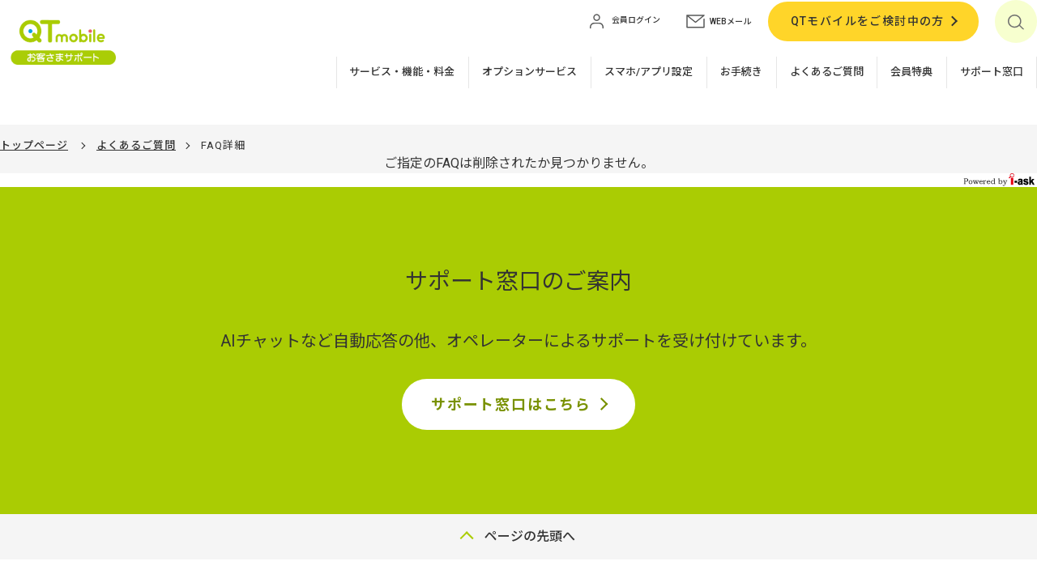

--- FILE ---
content_type: text/html
request_url: https://faq.qtmobile.jp/faq_detail.html?id=900178&category=&page=1000
body_size: 6901
content:
<!DOCTYPE html>
<html lang="ja">

<head prefix="og: http://ogp.me/ns#  article: http://ogp.me/ns/website#">
<!-- Google Tag Manager -->
<script>(function(w,d,s,l,i){w[l]=w[l]||[];w[l].push({'gtm.start':
new Date().getTime(),event:'gtm.js'});var f=d.getElementsByTagName(s)[0],
j=d.createElement(s),dl=l!='dataLayer'?'&l='+l:'';j.async=true;j.src=
'https://www.googletagmanager.com/gtm.js?id='+i+dl;f.parentNode.insertBefore(j,f);
})(window,document,'script','dataLayer','GTM-NFJ3TQS');</script>
<!-- End Google Tag Manager -->
    <meta http-equiv="X-UA-Compatible" content="IE=edge">
    <meta charset="UTF-8">
    <title>QTモバイル よくあるご質問 | </title>

    <!-- viewport -->
    <script src="../assets/js/viewport.js"></script>
<meta http-equiv="X-UA-Compatible" content="IE=edge,chrome=1">
    <meta name="description" content="">
    <meta name="keyword" content="">
    <meta name="format-detection" content="telephone=no">

    <!-- ogp -->
    <meta property="og:locale" content="ja_JP">
    <meta property="og:type" content="website">
    <meta property="og:site_name" content="QTmobileお客さまサポート">
    <meta property="og:title" content="QTmobileお客さまサポート">
    <meta property="og:description" content="">
    <meta property="og:image" content="../assets/img/common/ogp.png">
    <meta property="og:url" content="★★★">
    <meta name="twitter:card" content="summary_large_image">
    <meta name="twitter:title" content="QTmobileお客さまサポート">
    <meta name="twitter:description" content="">
    <meta name="twitter:image:src" content="../assets/img/common/ogp.png">

    <!--favicon-->
    <link href="favicon.ico" rel="shortcut icon" />

    <!-- apple-touch-icon-->
    <link rel="apple-touch-icon" href="../assets/img/common/apple-touch-icon-precomposed.png">

    <!-- webfont -->
    <script src="https://kit.fontawesome.com/57850ff175.js" crossorigin="anonymous"></script>
    <link rel="preconnect" href="https://fonts.gstatic.com">
    <link
        href="https://fonts.googleapis.com/css2?family=Noto+Sans+JP:wght@300;400;500;700;900&family=Roboto:ital,wght@0,300;0,400;0,500;0,700;0,900;1,300;1,400;1,500;1,700;1,900&display=swap"
        rel="stylesheet">

    <!-- css -->
    <link rel="stylesheet" href="../assets/css/common.css">
    <link rel="stylesheet" href="../assets/css/faq_style_qtmobile.css">

    <!-- 個別css -->
    <link rel="stylesheet" href="../assets/css/modaal.min.css">
    <link rel="stylesheet" href="css/ask_style.css">

    <!-- js-->
    <script src="../assets/js/jquery-3.5.1.min.js"></script>
    <script src="https://rsv.dga.jp/s/qtnet/search_tool_n3.js" async=""></script>

    <!-- ※※※※※ ヘッダーフッターインクルード　開発の方へ組み込み時削除してください　※※※※※ -->
    <script src="../assets/js/include.js"></script>
    <!-- ※※※※※ ヘッダーフッターインクルード　開発の方へ組み込み時削除してください　※※※※※ -->

<!-- 外部css -->
<link href="https://support-config.bbiq.jp/faq/qtmobile/css/qtmobilefaq_custom.css" rel="stylesheet">
</head>

<body>
<!-- Google Tag Manager (noscript) -->
<noscript><iframe src="https://www.googletagmanager.com/ns.html?id=GTM-NFJ3TQS"
height="0" width="0" style="display:none;visibility:hidden"></iframe></noscript>
<!-- End Google Tag Manager (noscript) -->

    <!-- NOT FOUND FAQ --><script type="text/javascript">
function inc_vote(val){
  document.vote_form.vote_val.value = val;
  document.vote_form.submit();
}
function one_print(){
    $("style[title='print']").replaceWith("<style title='print'>@media print{.print_box{display:none;}body{_zoom:63% !important;}}</style>");
    document.body.onafterprint=function(){
    $("style[title='print']").replaceWith("<style title='print'>@media print{.print_box{display:none;}body{_zoom:1 !important;}}</style>");
    }
    window.print();
}

</script>

<style title='print'>
@media print{
    .print_box{
        display:none;
    }
}
</style>

    <div class="wrapper">

        <script>header('../');</script>

        <!-- page-wrap -->
        <div class="page-wrap normal faq-detail">

            <!-- breadCrumbs -->
            <div class="breadCrumbs">

                <div class="inner">
                    <ul>
                        <li><a href="https://support.qtmobile.jp/">トップページ</a> </li>
<li><a href=".">よくあるご質問</a></li>
<li>FAQ詳細</li>
                    </ul>
                </div>

            </div>
            <!-- breadCrumbs -->

            <!--contents-->
            <section id="contents" class="page">
    <div id="no_data" style="text-align:center;">ご指定のFAQは削除されたか見つかりません。</div>
                    </div>
                    <!-- qa-area -->
     <div class="s_ask_mark"><a href="https://scala-com.jp/i-ask/" target="_blank"><img src="images/ft_iask.gif"  alt="powerd by i-ask"></a></div>


            </section>
            <!--contents-->

        </div>
        <!-- page-wrap -->

        <script>footer('../');</script>

    </div>
    <!-- wrapper -->
    <!-- 共通JS -->
    <script src="../assets/js/common.js"></script>

<!-- js -->
<script type="text/javascript" src="js/iask.js"></script>


<!-- /js -->

<link rel="stylesheet" type="text/css" href="css/print.css" media="print">

<!-- for ask -->

<script>
function checkMainSearch(){
        if(document.searchForm.key.value == ""  || document.searchForm.key.value == "調べたいキーワードを入力してください"){
                alert("検索キーワードを入力して下さい。");
                document.searchForm.key.focus();
                return false;
        }
        $("#attribute1").val($("select[name='attribute1']").val());
        return true;
}
</script>
<!-- /for ask -->

<script type="text/javascript"> 
 (function() { 
 var e, i, n = window, o = document, s = "script", a = arguments, 
 r = ["config", "identify", "debug", "start"] , 
 b = ["ebs.json"], 
 z = "https://qtnet-chat.com:80/master/js/", 
 c = function() 
 { 
 var t, i = this; 
 for (i._e = [], t = 0; r.length > t; t++) 
 (function(t) { 
 i[t] = function() { 
 return i._e.push([t].concat(Array.prototype.slice.call(arguments,0))),i 
 }; 
 })(r[t]) 
 }; 
 for (n._w = n._w || {}, t = 0; a.length > t; t++) 
 { 
 n._w[a[t]] = n[a[t]] = n[a[t]] || new c; 
 } 
 for (var j in b)  
 { 
 if (b.hasOwnProperty(j)) { 
 i = o.createElement(s); 
 i.defer = true; 
 i.src = z + b[j]; 
 e = o.getElementsByTagName(s)[0]; 
 e.parentNode.insertBefore(i, e); 
 } 
 } 
 })("ecc"); 
 ecc.config({"domainId" : "NODE0000000001"}); 
 ecc.identify({"customerId":""});
 ecc.start(); 
 </script>

<!-- 外部JS -->
<script src="https://support-config.bbiq.jp/faq/qtmobile/js/qtmobilefaq_custom.js"></script>
</body>
</html>


--- FILE ---
content_type: text/html
request_url: https://faq.qtmobile.jp/_include/header.html?_=1768808284970
body_size: 4005
content:
<!-- header -->
<header id="header">
	
	<!-- h1 -->
	<h1><a href="https://support.qtmobile.jp/"><img src="{$root}assets/img/common/logo.png" width="175" alt="QTmobileお客さまサポート"></a></h1>
	<!-- h1 -->

	<!-- header-right-block -->
	<div class="header-right-block">

		<!-- function-block -->
		<div class="function-block">

			<!-- list-login -->
			<ul class="list-login">
				<li class="login"><a href="https://regist.bbiq.jp/qbiswn/memberpage/#/wnnl030/gwnnl0300001"><img src="{$root}assets/img/common/icon_login.svg" width="23" alt=""><span>会員ログイン</span></a></li>
				<li class="mail"><a href="https://webmail.bbiq.jp/"><img src="{$root}assets/img/common/icon_mail.svg" width="23" alt=""><span>WEBメール</span></a></li>
			</ul>
			<!-- list-login -->

			<!-- btn-base arrrow-->
			<p class="btn-base arrow">
				<a href="https://www.qtmobile.jp/">QTモバイルをご検討中の方</a>
			</p>
			<!-- btn-base arrow-->

			<!-- btn-search-->
			<div class="btn-search">
				<div><a href="javascript:void(0)"><img src="{$root}assets/img/common/icon_search_b.svg" width="20" alt=""><span class="close-sp">&#10005;</span><span>検索</span></a>
					<div class="search-block">
						<form name="search_form" action="" id="search_form" class="search_form" method="GET" onsubmit="return mysearch(this);">
							<input type="text" name="kw" placeholder="入力してください" value="" class="searchBox iSearchAssist ui-autocomplete-input" autocomplete="off" role="textbox" aria-autocomplete="list" aria-haspopup="true">
							<input type="hidden" name="ie" value="u">
							<input type="hidden" name="temp" value="support2">
							<input type="hidden" name="pdf" value="1">
							<input type="submit" value="検索" class="fas search_submit">
						</form>
					</div>
				</div>
			</div>
			<!-- btn-search-->

		</div>
		<!-- function-block -->

		<!-- navi -->
		<nav id="navi">

			<!-- gnavi -->
			<ul class="gnavi">
				<li class="btn-home"><a href="https://support.qtmobile.jp/">ホーム</a></li>
				<li><a class="to-lower" href="">サービス</a>
					<ul class="icon-btn-c list-second">
						<li>
							<a href="https://support.qtmobile.jp/basic/"><img class="service" src="{$root}assets/img/common/icon_service_w.svg" width="28" alt="サービス・機能・料金"></a>
							<p>サービス・<br>機能・料金</p>
						</li>
						<li class="">
							<a href="https://support.qtmobile.jp/option/"><img class="tv" src="{$root}assets/img/common/icon_option_w.svg" width="26" alt="オプションサービス"></a>
							<p>オプション<br>サービス</p>
						</li>
						<li>
							<a href="https://support.qtmobile.jp/mobile/"><img class="device" src="{$root}assets/img/common/icon_device_w.svg" width="22" alt="QTmobile端末"></a>
							<p>QTmobile<br>端末</p>
						</li>
						<li>
							<a href="https://support.qtmobile.jp/shop/"><img class="shop" src="{$root}assets/img/common/icon_shop_w.svg" width="40" alt="QTmobileショップ"></a>
							<p>QTmobile<br>ショップ</p>
						</li>
					</ul>
				</li>
				<li class="btn-service"><a href="https://support.qtmobile.jp/basic/">サービス・機能・料金</a></li>
				<li class="gnavi-pc-only"><a href="https://support.qtmobile.jp/option/">オプションサービス</a></li>
				<li><a href="https://support.qtmobile.jp/setting/">スマホ/アプリ設定</a></li>
				<li><a href="https://support.qtmobile.jp/procedure/">お手続き</a></li>
				<li><a href="https://faq.qtmobile.jp">よくあるご質問</a></li>
				<li><a href="https://support.qtmobile.jp/members-privilege/">会員特典</a></li>
				<li><a href="https://support.qtmobile.jp/inquiries/">サポート窓口</a></li>
			</ul>
			<!-- gnavi -->

		</nav>
		<!-- navi -->

	</div>
	<!-- header-right-block -->			

	<!-- btn-menu -->
	<div class="btn-menu"><a>
			<div><span></span><span></span><span></span></div><p>メニュー</p>
		</a></div>
	<!-- btn-menu -->

</header>
<!-- header -->


--- FILE ---
content_type: text/html
request_url: https://faq.qtmobile.jp/_include/footer.html?_=1768808284971
body_size: 1659
content:
<!-- footer -->
<footer id="footer">

    <!-- bg-bl -->
    <div class="bg-bl">

        <div class="contact-block">
            <h3 class="ttl-contact">サポート窓口のご案内</h3>
            <p>AIチャットなど自動応答の他、オペレーターによるサポートを受け付けています。</p>
            <div class="btn-block center">
                <p class="btn-base arrow">
                    <a href="https://support.qtmobile.jp/inquiries/">サポート窓口はこちら</a>
                </p>
            </div>
        </div>

    </div>
    <!-- bg-bl -->

    <!-- page-top -->
    <p class="page-top">
        <a href="#">ページの先頭へ</a>
    </p>
    <!-- page-top -->

    <!-- fsitemap -->
    <ul class="fsitemap">
        <li><a href="https://support.qtmobile.jp/sitemap/">サイトマップ</a></li>
        <li><a href="https://www.qtmobile.jp/">QTmobile公式サイト</a></li>
        <li><a href="https://regist.bbiq.jp/qbiswn/memberpage/#/wnnl030/gwnnl0300001">会員ログイン</a></li>
    </ul>
    <!-- fsitemap -->

    <!-- fsitemap f-under -->
    <ul class="fsitemap f-under">
        <li><a href="https://support.qtmobile.jp/sitepolicy/">サイトポリシー</a></li>
        <li><a href="https://www.qtmobile.jp/trademark/">商標について</a></li>
        <li><a href="https://www.qtnet.co.jp/privacy/">プライバシーポリシー</a></li>
        <li><a href="https://www.qtnet.co.jp/">企業情報（QTnet）</a></li>
    </ul>
    <!-- fsitemap-s -->

    <!-- copy -->
    <p class="copy">Copyright QTnet All rights reserved.</p>
    <!-- copy -->

</footer>
<!-- footer -->

--- FILE ---
content_type: text/css
request_url: https://faq.qtmobile.jp/css/ask_style.css
body_size: 1439
content:
#live75462 img,
.inquiry_btn{
  width: 224px;
  position: relative;
  top: 30px;
  left: 30px;
  cursor: pointer;
}

.free_txt_area{
  text-align: center;
  background-color: #fafafa;
/*  background-color: #faf0e6;*/
  border:1px
  solid #ddd;
  padding:20px 0;
  border-radius: 5px;
}

#inquiry_text{
  width: 100%;
  box-sizing: border-box;
  height: 150px;
}

#free_comment #send_btn{
  text-align: center;
  background-color: #fafafa;
  border: 1px solid #ddd;
  border-radius: 4px;
}

.conect_pc_img{
  width: 135px;
  padding-left: 9px;
}

#send_btn a {
  display: inline-block;
  width: 100%;
/*  background-color: #EBF4F8;*/
}

#send_btn a:hover{
  background-color: #edf3ff;
  color: #2873ff;
}

#enquetebox .select{
  clear: both;
}

#enquetebox .select{
  width: 100%;
}

#enquetebox .select li{
  float: none;
  display: inline-block;
  vertical-align: middle;
  margin: 0;
}

#enquetebox .select li a{
  box-shadow: 3px 3px #d4dbdd;
}

.conect_msg_img{
  width: 196px;
}

.conect_msg_img img{
  width: 78px;
}

#enquetebox .outlinebox{
  padding: 10px 0 0 10px;
}

#enquetebox .outlinebox p{
  padding: 0;
}

.small{
  font-size: 80%;
}

div#loadArea{
  display: none;
}

#anc_result1{
  display: none;
}

.s_ask_mark {
  padding: 0 3px;
  text-align: right;
  height: 17px;
}
.s_ask_mark img {
  vertical-align: top;
}

.ask_mark {
	padding: 0 3px;
	text-align: right;
	height: 17px;
}
.ask_mark img {
	vertical-align: top;
}

--- FILE ---
content_type: text/css
request_url: https://support-config.bbiq.jp/faq/qtmobile/css/qtmobilefaq_custom.css
body_size: 6139
content:
@charset "UTF-8";

/* QA部分の文字色変更　試験利用　20250425変更 */
.qa .question {
	color: #333;
}

.qa #AnswerQT .guide {
	color: #333;
}

/* アンサーのアイコン画像変更　20250425追加 */
.qa #AnswerQT .guide::after {
	background: url(../img/icon_qa_qtmobile.svg) center no-repeat;
	background-size: contain;
}


/* 文字サイズ変更 */
@media only screen and (max-width: 768px) {
	body {
		font-size: 1.6rem;
	}
}


/*スマホ時横スライドテーブル*/
@media only screen and (max-width: 768px) {
	.sp_slide_table {
		overflow-x: scroll;
		position: relative;
	}

	.sp_slide_table th,
	.sp_slide_table td {
		white-space: nowrap;
	}
}


/* スマホテーブルスライドヒント表示 */
.pct_scrollhint {
	background: rgba(0, 0, 0, 0.6);
	border-radius: 1rem;
	display: none;
	font-size: 1.1rem;
	padding: 1rem;
	position: absolute;
	top: 50%;
	left: 50%;
	text-align: center;
	transform: translate(-50%, -50%);
}

.pct_scrollhint.active {
	display: block;
}

.pct_scrollhint span {
	color: #fff;
	display: block;
	margin-top: .5rem;
	white-space: nowrap;
}


/* ヘッダー・パンくず */
.service-wrap .breadCrumbs {
	color: #333;
}

.service-wrap .breadCrumbs a:link,
.service-wrap .breadCrumbs a:visited {
	color: #333;
}

.service-wrap .breadCrumbs li::after {
	border-color: #333;
}

.ttl-ulayer h2 {
	color: #333;
}

/* キーワードボックス */
.keyword-box ul li a {
	color: #333;
}

/* メイン */
.list-article.list-qa-link li a .ttl-q {
	color: #333;
}

.list-article.list-qa-link li a .txt-a::before {
	background: url(../img/icon_qa_qtmobile.svg) center no-repeat;
	background-size: contain;
}

/* カテゴリーボタン */
.btn-category li a {
	color: #333;
}

.btn-category li a:after {
	border-top: 1px solid #333;
	border-right: 1px solid #333;
}

/* サイドバー */
.faq-search-list h4 {
	color: #333;
}

/* カテゴリーページ */
.ttl-large {
	color: #333;
}

.faq_category_btn li a {
	border: 1px solid #ABCD03;
	color: #333;
}

.color-second-l {
	color: #333;
}

/* 詳細ページ */
.qa .question,
.qa #AnswerQT .guide,
.problem_solving #anc_Area .btn-block p a {
	color: #333;
}

.problem_solving #anc_Area .btn-block p.yes a {
	border: none;
}

.problem_solving #anc_Area .btn-block p.no a {
	background: #bbb;
	border: none;
}

#AnswerQT .num::before {
	color: #333;
}

/* フッター */
.contact-block {
	color: #333;
}

.bg-bl {
	background: #aacc03;
}

.contact-block .btn-base a {
	background: #fff;
}

.contact-block .btn-base a:hover {
	opacity: .7;
}


/* 一覧ページマウスホバー */
.list-article.list-qa-link li a:hover {
	background: #f5f5f5;
	color: #333;
}

/* モーダルウィンドウタイトル装飾 */
.modaal-content-container .modal-ttl {
	font-weight: 600;
	letter-spacing: .07em;
	margin-bottom: 1.5em;
	padding: .5em 0 .25em;
	position: relative;
}

.modaal-content-container .modal-ttl:before,
.modaal-content-container .modal-ttl:after {
	content: '';
	display: block;
	position: absolute;
	bottom: -5px;
	transform: translateX(-50%);
	height: 1px;
}

.modaal-content-container .modal-ttl:before {
	background: #ABCD03;
	left: 50%;
	width: 100%;
}

.modaal-content-container .modal-ttl:after {
	background: #E56A00;
	left: 10px;
	width: 20px;
}

/* モーダルウィンドウボタン装飾 */
.modaal-content-container p.btn-close {
	border: 1px solid #ccc;
	border-radius: 25px;
	margin: 4em auto 2em;
	min-width: 5em;
	padding: .5em 1em .5em 1.5em;
	position: relative;
	transition: .3s;
	width: 20%;
}

@media only screen and (max-width: 768px) {
	.modaal-content-container p.btn-close {
		width: 40%;
	}
}

.modaal-content-container p.btn-close::before,
.modaal-content-container p.btn-close::after {
	content: '';
	background: #333;
	position: absolute;
	top: 50%;
	left: 1.5em;
	width: .1em;
	height: 1em;
}

.modaal-content-container p.btn-close::before {
	transform: translate(-50%, -50%) rotate(45deg);
}

.modaal-content-container p.btn-close::after {
	transform: translate(-50%, -50%) rotate(-45deg);
}

@media only screen and (min-width: 769px) {
	.modaal-content-container p.btn-close:hover {
		opacity: .7;
	}
}

/* STEP表示用css */
.AnswerQT-inner div.stepBox {
	padding: 0;
	margin: 50px 0;
}

.AnswerQT-inner p.stepNo {
	border-bottom: 2px solid #AACC03;
	display: flex;
}

.AnswerQT-inner span.stepNoCount {
	background-color: #AACC03;
	color: #FFFFFF;
	padding: 10px;
}

.AnswerQT-inner span.stepNoTtl {
	flex-wrap: wrap;
	vertical-align: middle;
	padding: 10px;
	font-weight: bold;
}

.AnswerQT-inner div.stepBox ul.selectList {
	list-style-type: none;
	padding-left: 0;
}

.AnswerQT-inner div.stepBox ul.selectList li {
	margin: 0 0 20px 0;
}

.AnswerQT-inner div.stepBox ul.selectList li dl.selectListTtl {
	display: flex;
}

.AnswerQT-inner div.stepBox ul.selectList li dl.selectListTtl dt.selectListLabel {
	flex-shrink: 0;
	width: 2em;
	height: 2em;
	border: 2px solid #AACC03;
	color: #333333;
	font-weight: bold;
	text-align: center;
	line-height: 1.8em;
	box-sizing: border-box;
}

.AnswerQT-inner div.stepBox ul.selectList li dl.selectListTtl dd.selectListTxt {
	flex: 1;
	min-width: 0;
	word-wrap: break-word;
	overflow-wrap: break-word;
	font-weight: bold;
	margin: 3px 0 0 10px;
}

.AnswerQT-inner .arrow {
	position: relative;
	display: inline-block;
	padding: 0 0 0 16px;
	color: #0077BF;
	font-weight: bold;
	text-decoration: underline;
}

.AnswerQT-inner .arrow::before,
.AnswerQT-inner .arrow::after {
	position: absolute;
	top: 0;
	bottom: 0;
	left: 0;
	margin: auto;
	content: "";
	vertical-align: middle;
}

/* .anchorLink::before{
			box-sizing: border-box;
			width: 15px;
			height: 15px;
			border: 1px solid #AACC03;
			-webkit-border-radius: 50%;
			border-radius: 50%;
		} */
.AnswerQT-inner .anchorLink::after {
	left: 3px;
	box-sizing: border-box;
	width: 3px;
	height: 3px;
	border-left: 5px solid transparent;
	border-right: 5px solid transparent;
	border-top: 5px solid #0077BF;
}

/*上付き文字*/
.guide .super,
.AnswerQT-inner .super {
vertical-align: super; /*テキストを上付きに*/
font-size: 0.9em; /*テキストを小さく*/
}


--- FILE ---
content_type: text/css
request_url: https://faq.qtmobile.jp/css/print.css
body_size: 258
content:
@charset "utf-8";

/* 印刷用 */

/* ===========================
     印刷設定
=========================== */
/*全体*/
body { 
    zoom: 90%;
    _zoom: 90%;
    zoom:1\9;
}
#wrapper { 
	overflow: auto\9;
}

/* IE5.5以上のみのプロパティ */


--- FILE ---
content_type: image/svg+xml
request_url: https://faq.qtmobile.jp/assets/img/common/icon_option_w.svg
body_size: 1403
content:
<svg xmlns="http://www.w3.org/2000/svg" width="42.247" height="55.756" viewBox="0 0 42.247 55.756">
  <g id="icon_option_w" transform="translate(-274.946 -811.409)">
    <g id="グループ_2096" data-name="グループ 2096">
      <path id="パス_32" data-name="パス 32" d="M287.229,812.409v10a1.714,1.714,0,0,1-1.715,1.715H279.54" fill="none" stroke="#fff" stroke-linecap="round" stroke-linejoin="round" stroke-width="2"/>
      <path id="パス_33" data-name="パス 33" d="M275.946,857.022v7.4a1.743,1.743,0,0,0,1.743,1.743h36.76a1.743,1.743,0,0,0,1.743-1.743h0V827.65" fill="none" stroke="#fff" stroke-linecap="round" stroke-linejoin="round" stroke-width="2"/>
      <path id="パス_34" data-name="パス 34" d="M316.193,823.337v-9.185a1.743,1.743,0,0,0-1.743-1.743H286.469l-10.523,10.523v29.617" fill="none" stroke="#fff" stroke-linecap="round" stroke-linejoin="round" stroke-width="2"/>
    </g>
    <g id="グループ_2097" data-name="グループ 2097">
      <circle id="楕円形_6" data-name="楕円形 6" cx="1.98" cy="1.98" r="1.98" transform="translate(285.778 839.681)" fill="#fff"/>
      <circle id="楕円形_7" data-name="楕円形 7" cx="1.98" cy="1.98" r="1.98" transform="translate(294.584 839.681)" fill="#fff"/>
      <circle id="楕円形_8" data-name="楕円形 8" cx="1.98" cy="1.98" r="1.98" transform="translate(303.389 839.681)" fill="#fff"/>
    </g>
  </g>
</svg>


--- FILE ---
content_type: application/javascript
request_url: https://support-config.bbiq.jp/faq/qtmobile/js/qtmobilefaq_custom.js
body_size: 1082
content:
// テーブル横スクロールヒント表示
$(window).on('load', function() {
  $('.sp_slide_table').each(function(i) {

    // スクロールヒントオブジェクト
    const img_path = 'https://support-config.bbiq.jp/faq/qtmobile/img/pct_scrollhint.svg';
    const scrollHint = '<p class="pct_scrollhint"><img src="'+img_path+'" width="25" alt=""><span>左右にスクロールできます</span></p>';
    $(this).find('.pct_scrollhint').remove();
    $(this).append(scrollHint);

    // スマホサイズの時にヒントを表示
    if ($(window).width() < 768) {
      $(this).find('.pct_scrollhint').addClass('active');
    }

    // 横スクロールしたら発動
    $(this).on('scroll', function () {
      // 横スクロールしたらヒントをフェードアウトさせる
      $(this).find('.pct_scrollhint').fadeOut();
    });
  });
});


// ステップナンバーに統一クラス付与
$(window).on('load', function() {
  $('#AnswerQT [class^="no"]').each(function() {
    $(this).addClass('num');
  });
});


--- FILE ---
content_type: application/x-javascript
request_url: https://qtnet-chat.com:80/master/js/ebs.min.js
body_size: 70721
content:
(function(e,l){"function"===typeof define&&define.amd?define([],l):"object"===typeof exports?module.exports=l():e.ebsStorage=l()})(window,function(){var e={},l="undefined"!=typeof window?window:global,h,v;e.disabled=!1;e.set=function(a,c,d){};e.setItem=function(a,c){};e.get=function(a,c){};e.has=function(a){return void 0!==e.get(a)};e.remove=function(a){};e.clear=function(){};e.transact=function(a,c,d){null==d&&(d=c,c=null);null==c&&(c={});c=e.get(a,c);d(c);e.set(a,c)};e.getAll=function(){};e.forEach=
function(){};e.serialize=function(a){return JSON.stringify(a)};e.deserialize=function(a){if("string"==typeof a)try{return JSON.parse(a)}catch(c){return a||void 0}};e.setSession=function(a,c,d){};e.setSessionItem=function(a,c){};e.getSession=function(a,c){};e.hasSession=function(a){return void 0!==e.getSession(a)};e.removeSession=function(a){};var t;try{t="localStorage"in l&&l.localStorage}catch(r){t=!1}if(t){h=l.localStorage;v=l.sessionStorage;e.set=function(a,c,d){d&&"undefined"!=typeof d?0>d?h.remove(a):
e.setItem(a,{val:c,exp:1E3*d,timestamp:(new Date).getTime()}):e.setItem(a,c)};e.setItem=function(a,c){if(void 0===c)return e.remove(a);h.setItem(a,e.serialize(c));return c};e.get=function(a,c){var d=e.deserialize(h.getItem(a));return d&&d.exp?(new Date).getTime()-d.timestamp>d.exp?c:d.val:void 0===d?c:d};e.remove=function(a){h.removeItem(a)};e.clear=function(){h.clear()};e.getAll=function(){var a={};e.forEach(function(c,d){a[c]=d});return a};e.forEach=function(a){for(var c=0;c<h.length;c++){var d=
h.key(c);a(d,e.get(d))}};e.setSession=function(a,c,d){d&&0>d?h.removeSession(a):e.setSessionItem(a,c)};e.setSessionItem=function(a,c){if(void 0===a)return e.removeSession(a);v.setItem(a,e.serialize(c));return c};e.getSession=function(a,c){var d=e.deserialize(v.getItem(a));return void 0===d?c:d};e.removeSession=function(a){v.removeItem(a)};try{e.set("__ebstoragejs__","__ebstoragejs__"),"__ebstoragejs__"!=e.get("__ebstoragejs__")&&(e.disabled=!0),e.remove("__ebstoragejs__")}catch(g){e.disabled=!0}}else e.disabled=
!0;e.enabled=!e.disabled;return e});window._md=window._md||{};
(function(){window._md.Animate=function(){function e(){E=(new Date).getTime()}function l(a,b){"IE7"==D?a.style.filter="alpha(opacity\x3d"+100*b+")":a.style.opacity=b}function h(a){return a?a.charAt(0).toUpperCase()+a.slice(1):""}function v(a,b,c,d,k,e){this.effectType=a;this.el=b;this.imgEl=c;this.method=d;this.duration=k;this.direction=e}function t(a,b,c,d,k){var e=k.direction;e||(e="down");b.style.position="absolute";b.style.top=null;b.style.left=null;b.style.bottom=null;b.style.right=null;if("slide"===
a){var f=e;"show"===d?"down"==f?(b.style.bottom=0,b.style.left=0):"up"==f?(b.style.left=0,b.style.bottom=0):"right"==f?(b.style.top=0,b.style.left=0):"left"==f&&(b.style.top=0,b.style.right=0):"hide"===d&&("down"==f?(b.style.left=0,b.style.bottom=0):"up"==f?(b.style.top=0,b.style.left=0):"right"==f?(b.style.top=0,b.style.right=0):"left"==f&&(b.style.top=0,b.style.left=0))}(k=k.duration)||(k=300);n.push(new v(a,b,c,d,k,e));y||r()}function r(){if(0!=n.length){var a,b=n.pop();setTimeout(function(){switch(b.effectType){case "fadeIn":case "fadeOut":a=
d[b.effectType];break;case "slide":a="hide"===b.method?d[b.effectType+h(b.direction)+h(b.method)]:d[b.effectType+h(b.direction)];break;default:a=null}"function"===typeof a?a.apply(null,[b.el,b.imgEl,b.duration,b.method,b.direction]):console.error("no function")},10)}}function g(a){q="in"===a?q+f:q-f;l(b,q);if(0>=q||1<=q)b.style.display="in"===a?"block":"none",l(b,1),y=!1,window.clearInterval(s),r()}function a(a,c,d){var f=(new Date).getTime()-E;b.style.display="block";"down"===a?b.style.height=0:
"up"==a?b.style.height=x:"right"===a?b.style.width=0:"left"===a&&(b.style.width=u);var e=0,e=e=0;if(f<=d)if("show"===c)if("down"===a)e=parseInt(x),e=k+Math.floor(e*f/d),b.style.height=e+"px",b.style.bottom=-e+"px";else if("up"===a)e=parseInt(x),e=k+Math.floor(e*f/d),b.style.height=e+"px";else{if("right"===a||"left"===a)e=parseInt(u),e=A+Math.floor(e*f/d),b.style.width=e+"px"}else{if("hide"===c)if("down"===a||"up"===a)e=parseInt(x),e=k-Math.floor(e*f/d),b.style.height=e+"px";else if("right"===a||"left"===
a)e=parseInt(u),e=A-Math.floor(e*f/d),b.style.width=e+"px"}else{if("show"===c){if("down"===a||"up"===a)b.style.height=x+"px";else if("left"===a||"right"===a)b.style.width=u+"px";b.style.display="block"}else{if("down"===a||"up"===a)b.style.height=x+"px";else if("left"===a||"right"===a)b.style.width=u+"px";b.style.display="none"}y=!1;clearInterval(s);r()}}var c={},d={},f=0,b,q=0,s,u=0,x=0,E,k,A,n=[],y=!1,D=function(){var a="";-1!=navigator.appName.indexOf("Microsoft")||"Netscape"==navigator.appName&&
null!=/Trident\/.*rv:([0-9]{1,}[.0-9]{0,})/.exec(navigator.userAgent)?a=-1!=navigator.appVersion.indexOf("MSIE 8")?"IE8":-1!=navigator.appVersion.indexOf("MSIE 7")?"IE7":-1!=navigator.appVersion.indexOf("MSIE 6")?"IE6":"IE":-1!=navigator.appVersion.indexOf("Chrome")?a="Chrome":-1!=navigator.userAgent.indexOf("Firefox")?a="Firefox":-1!=navigator.appName.indexOf("Netscape")&&(a="Netscape");return a}();c.show=function(a,b,c,d){t(a,b,c,"show",d)};c.hide=function(a,b,c,d){t(a,b,c,"hide",d)};d.fadeIn=function(a,
c,d){e();c=a.style.opacity;(""==c||1<=c)&&"none"!=a.style.display||(b=a,b.style.display="block",x=b.style.height?parseInt(b.style.height):parseInt(b.offsetHeight),u=b.style.width?parseInt(b.style.width):parseInt(b.offsetWidth),b.style.visibility="visible",b.style.overflow="hidden",b.style.height=x+"px",b.style.width=u+"px",l(a,0),q=0,f=50/d,y=!0,s=window.setInterval(function(){g("in")},50))};d.fadeOut=function(a,c,d){e();0>=a.style.opacity&&"none"==a.style.display||(b=a,q=1,f=50/d,y=!0,s=window.setInterval(function(){g("out")},
50))};d.slideDown=function(c,d,f,n,q){e();"none"==c.style.display&&(b=c,b.style.visibility="hidden",b.style.display="block",x=b.style.height?parseInt(b.style.height):parseInt(b.offsetHeight),u=b.style.width?parseInt(b.style.width):parseInt(b.offsetWidth),b.style.visibility="visible",b.style.display="none",b.style.overflow="hidden",b.style.height=0,b.style.width=u+"px",k=0,y=!0,d.style.position="absolute",d.style.left=0,d.style.bottom=0,d.style.top=null,d.style.right=null,s=window.setInterval(function(){a(q,
n,f)},1))};d.slideDownHide=function(c,d,f,n,u){e();"none"!=c.style.display&&(b=c,x=b.style.height?parseInt(b.style.height):parseInt(b.offsetHeight),b.style.overflow="hidden",k=b.style.height=x,y=!0,s=window.setInterval(function(){a(u,n,f)},1))};d.slideUp=function(c,d,f,n,q){e();"none"==c.style.display&&(b=c,b.style.visibility="hidden",b.style.display="block",x=b.style.height?parseInt(b.style.height):parseInt(b.offsetHeight),u=b.style.width?parseInt(b.style.width):parseInt(b.offsetWidth),b.style.visibility=
"visible",b.style.display="none",b.style.overflow="hidden",b.style.height=0,b.style.width=u+"px",k=0,y=!0,d.style.position="absolute",d.style.left=0,d.style.top=0,d.style.bottom=null,d.style.right=null,s=window.setInterval(function(){a(q,n,f)},1))};d.slideUpHide=function(c,d,f,n,u){e();"none"!=c.style.display&&(b=c,x=b.style.height?parseInt(b.style.height):parseInt(b.offsetHeight),b.style.overflow="hidden",k=b.style.height=x,y=!0,s=window.setInterval(function(){a(u,n,f)},1))};d.slideRight=function(c,
d,f,k,n){e();"none"==c.style.display&&(b=c,b.style.visibility="hidden",b.style.display="block",u=b.style.width?parseInt(b.style.width):parseInt(b.offsetWidth),x=b.style.height?parseInt(b.style.height):parseInt(b.offsetHeight),b.style.visibility="visible",b.style.display="none",b.style.overflow="hidden",b.style.width=0,b.style.height=x+"px",A=0,y=!0,d.style.position="absolute",d.style.right=0,d.style.top=0,d.style.bottom=null,d.style.left=null,s=window.setInterval(function(){a(n,k,f)},1))};d.slideLeftHide=
function(c,d,f,k,n){e();"none"!=c.style.display&&(b=c,u=b.style.width?parseInt(b.style.width):parseInt(b.offsetWidth),b.style.overflow="hidden",b.style.width=u+"px",A=u,y=!0,s=window.setInterval(function(){a(n,k,f)},1))};d.slideLeft=function(c,d,f,k,n){e();"none"==c.style.display&&(b=c,b.style.visibility="hidden",b.style.display="block",u=b.style.width?parseInt(b.style.width):parseInt(b.offsetWidth),x=b.style.height?parseInt(b.style.height):parseInt(b.offsetHeight),b.style.visibility="visible",b.style.display=
"none",b.style.overflow="hidden",b.style.width=0,b.style.height=x+"px",A=0,y=!0,d.style.position="absolute",d.style.left=0,d.style.top=0,d.style.bottom=null,d.style.right=null,s=window.setInterval(function(){a(n,k,f)},1))};d.slideRightHide=function(c,d,f,k,n){e();"none"!=c.style.display&&(b=c,u=b.style.width?parseInt(b.style.width):parseInt(b.offsetWidth),b.style.overflow="hidden",b.style.width=u+"px",A=u,y=!0,s=window.setInterval(function(){a(n,k,f)},1))};return c}})();var console=window.console||{log:function(){}};"object"!==typeof JSON&&(JSON={});
(function(){function e(a){return 10>a?"0"+a:a}function l(){return this.valueOf()}function h(a){c.lastIndex=0;return c.test(a)?'"'+a.replace(c,function(a){var b=q[a];return"string"===typeof b?b:"\\u"+("0000"+a.charCodeAt(0).toString(16)).slice(-4)})+'"':'"'+a+'"'}function v(a,c){var d,e,q,n,g=f,l,w=c[a];w&&"object"===typeof w&&"function"===typeof w.toJSON&&(w=w.toJSON(a));"function"===typeof s&&(w=s.call(c,a,w));switch(typeof w){case "string":return h(w);case "number":return isFinite(w)?String(w):
"null";case "boolean":case "null":return String(w);case "object":if(!w)return"null";f+=b;l=[];if("[object Array]"===Object.prototype.toString.apply(w)){n=w.length;for(d=0;d<n;d+=1)l[d]=v(d,w)||"null";q=0===l.length?"[]":f?"[\n"+f+l.join(",\n"+f)+"\n"+g+"]":"["+l.join(",")+"]";f=g;return q}if(s&&"object"===typeof s)for(n=s.length,d=0;d<n;d+=1)"string"===typeof s[d]&&(e=s[d],(q=v(e,w))&&l.push(h(e)+(f?": ":":")+q));else for(e in w)Object.prototype.hasOwnProperty.call(w,e)&&(q=v(e,w))&&l.push(h(e)+(f?
": ":":")+q);q=0===l.length?"{}":f?"{\n"+f+l.join(",\n"+f)+"\n"+g+"}":"{"+l.join(",")+"}";f=g;return q}}var t=/^[\],:{}\s]*$/,r=/\\(?:["\\\/bfnrt]|u[0-9a-fA-F]{4})/g,g=/"[^"\\\n\r]*"|true|false|null|-?\d+(?:\.\d*)?(?:[eE][+\-]?\d+)?/g,a=/(?:^|:|,)(?:\s*\[)+/g,c=/[\\\"\u0000-\u001f\u007f-\u009f\u00ad\u0600-\u0604\u070f\u17b4\u17b5\u200c-\u200f\u2028-\u202f\u2060-\u206f\ufeff\ufff0-\uffff]/g,d=/[\u0000\u00ad\u0600-\u0604\u070f\u17b4\u17b5\u200c-\u200f\u2028-\u202f\u2060-\u206f\ufeff\ufff0-\uffff]/g;
"function"!==typeof Date.prototype.toJSON&&(Date.prototype.toJSON=function(){return isFinite(this.valueOf())?this.getUTCFullYear()+"-"+e(this.getUTCMonth()+1)+"-"+e(this.getUTCDate())+"T"+e(this.getUTCHours())+":"+e(this.getUTCMinutes())+":"+e(this.getUTCSeconds())+"Z":null},Boolean.prototype.toJSON=l,Number.prototype.toJSON=l,String.prototype.toJSON=l);var f,b,q,s;"function"!==typeof JSON.stringify&&(q={"\b":"\\b","\t":"\\t","\n":"\\n","\f":"\\f","\r":"\\r",'"':'\\"',"\\":"\\\\"},JSON.stringify=
function(a,c,d){var e;b=f="";if("number"===typeof d)for(e=0;e<d;e+=1)b+=" ";else"string"===typeof d&&(b=d);if((s=c)&&"function"!==typeof c&&("object"!==typeof c||"number"!==typeof c.length))throw Error("JSON.stringify");return v("",{"":a})});"function"!==typeof JSON.parse&&(JSON.parse=function(b,c){function e(a,b){var d,f,k=a[b];if(k&&"object"===typeof k)for(d in k)Object.prototype.hasOwnProperty.call(k,d)&&(f=e(k,d),void 0!==f?k[d]=f:delete k[d]);return c.call(a,b,k)}var f;b=String(b);d.lastIndex=
0;d.test(b)&&(b=b.replace(d,function(a){return"\\u"+("0000"+a.charCodeAt(0).toString(16)).slice(-4)}));if(t.test(b.replace(r,"@").replace(g,"]").replace(a,"")))return f=eval("("+b+")"),"function"===typeof c?e({"":f},""):f;throw new SyntaxError("JSON.parse");})})();
(function(e,l){function h(){if(!r){r=!0;for(var a=0;a<t.length;a++)t[a].fn.call(window,t[a].ctx);t=[]}}function v(){"complete"===document.readyState&&h()}l=l||window;var t=[],r=!1,g=!1;l[e||"docReady"]=function(a,c){r?setTimeout(function(){a(c)},1):(t.push({fn:a,ctx:c}),"complete"===document.readyState?setTimeout(h,1):g||(document.addEventListener?(document.addEventListener("DOMContentLoaded",h,!1),window.addEventListener("load",h,!1)):(document.attachEvent("onreadystatechange",v),window.attachEvent("onload",
h)),g=!0))}})("docReady",window);
(function(e){var l=e.document,h=e._c.config,v=e._c.concierge_snippet,t=e._c.values_snippet,r=l.createElement("link");r.type="text/css";r.rel="stylesheet";r.async=!0;r.href=h.CUSTOM_CSS_URL||h.RVTS_BASE_MASTER+"/css/ebs.css";(l.getElementsByTagName("head")[0]||l.getElementsByTagName("body")[0]).appendChild(r);var g={info:function(a,b){e.ebslog&&ebslog.info(a,b?"ebs.js:"+b:b)},debug:function(a,b){e.ebslog&&ebslog.debug(a,b?"ebs.js:"+b:b)},warn:function(a,b){e.ebslog&&ebslog.warn(a,b?"ebs.js:"+b:b)},
error:function(a,b){e.ebslog&&ebslog.error(a,b?"ebs.js:"+b:b)},star:function(a,b){e.ebslog&&ebslog.star(a,b?"ebs.js:"+b:b)}},a=h.RVTS_BASE_MASTER,c=h.RVTS_BASE_HEARTBEAT1,d=h.RVTS_BASE_HEARTBEAT2,f=h.RVTS_ACCEPT_URL,b=h.RVTS_ACCEPT_URL2,q=h.RVTS_ACCEPT_URL_SPEC||"width\x3d450,height\x3d655",s=h.RVTS_HEARTBEAT_INTERVAL,u=h.RVTS_HEARTBEAT_MAX_REQUEST||0,x=h.RVTS_HEARTBEAT_REQUEST_UNTIL||"NO",E=h.PARAM_PUSH_ID||"p",k=h.PARAM_EVENT_ID||"e",A=h.PARAM_PUSH_TYPE||"t",n=h.PARAM_PUSH_LOGGING||"l",y=h.RVTS_ACCEPT_CUSTOM_METHOD||
"",D=h.RVTS_HOOK_METHOD||"",w=h.PROXY_TALK_WINDOW_URL,N=h.RVTS_LAYERED_WIDTH||300,O=h.RVTS_LAYERED_HEIGHT||400,G=h.RVTS_LAYERED_HEADER_HEIGHT||"46",H=h.RVTS_LAYERED_HEADER_WIDTH_MINUS||"80",B=function(a,b,c){var d=(new Date).getTime(),f=l.createElement("script");f.src=a+"?callback\x3d"+(c.name||"callback")+(b?"\x26"+b:"")+"\x26dmy\x3d"+d;f.type="text/javascript";(l.getElementsByTagName("head")[0]||l.getElementsByTagName("body")[0]).appendChild(f);e[c.name||"callback"]=c.success},p=function(a,b,c){a.addEventListener?
a.addEventListener(b,function(a){c(a||event)}):a.attachEvent("on"+b,function(a){c(a||event)})},m=function(a,b){if(e.ebsStorage&&ebsStorage.enabled)return g.debug("getData: ebsStorage enabled: "+a),void 0===b||"session"!==b?ebsStorage.get(a):ebsStorage.getSession(a);for(var c=a+"\x3d",d=l.cookie.split(";"),f=0;f<d.length;f++){for(var k=d[f];" "==k.charAt(0);)k=k.substring(1);if(0==k.indexOf(c))return k.substring(c.length,k.length)}return""},z=function(a,b,c,d){if(e.ebsStorage&&ebsStorage.enabled)Infinity===
c&&(c=void 0),g.debug("setData: ebsStorage enabled: "+a),void 0===d||"session"!==d?ebsStorage.set(a,b,c):ebsStorage.setSession(a,b);else{var f;c&&(Infinity===c?f="expires\x3dFri, 31 Dec 9999 23:59:59 GMT":(d=new Date,d.setTime(d.getTime()+1E3*c),f="expires\x3d"+d.toUTCString()));l.cookie=a+"\x3d"+b+"; path\x3d/; "+(f||"")}},F=function(a){var b=new Date(a);a=b.getFullYear().toString();var c=(b.getMonth()+1).toString(),b=b.getDate().toString();return a+(1<c.length?c:"0"+c)+(1<b.length?b:"0"+b)},K=function(a,
b){var c=m("TALK_OPEN_TYPE");return c?c:t[a]?t[a][b?"talkOpenTypeMobile":"talkOpenTypeDesktop"]:"POPUP"},I=function(a,b){console.log("["+a+"]: "+b);g.error("["+a+"]: "+b)},J=function(a,b){D&&"object"===typeof D&&(callMethod=D[a],"undefined"!=typeof callMethod&&callMethod(b))},C=function(a){this.map=a?a.map:{}};C.prototype={put:function(a,b){this.map[a]=b},get:function(a){return this.map[a]},containsKey:function(a){return a in this.map},containsValue:function(a){for(var b in this.map)if(this.map[b]==
a)return!0;return!1},isEmpty:function(a){return 0==this.size()},clear:function(){for(var a in this.map)delete this.map[a]},remove:function(a){delete this.map[a]},keys:function(){var a=[],b;for(b in this.map)a.push(b);return a},values:function(){var a=[],b;for(b in this.map)a.push(this.map[b]);return a},size:function(){var a=0,b;for(b in this.map)a++;return a}};var L=function(a,b){this.count=a;this.callback=b};L.prototype={countDown:function(){this.count--;0>=this.count&&this.callback()}};var M=function(a){var b=
this;this.visitorData={};this.env={};this.options={ping_interval:s,debug:0};this.showBannerCountDown=new L(2,function(){b.showBannerAndConcierge()});this.params={event_id:"",push_id:"",push_type:"",push_logging:""};this.instanceName=a||"ecc";this.idle=0;this.cookie="";this.locked=this.loaded=!1;this.version=1;this.exposed=!1;this.ping_request_count=0;this.hookOnce={heartbeat_nobanner_once:!1};this.acceptMethod=y;a&&""!==a&&(e[a]=this);this.winTalkPopup=this.currentTalkId=this.conciergeTimer=null};
M.prototype={init:function(){var a,b=this;this.__l={};this._setPageParam();this._processQueue("config");this._bindEvents();setTimeout(function(){b._processQueue()},1);this.loaded=!0;(a=this.setOption("initialized"))&&"function"==typeof a&&a(this.instanceName);g.info("ebs initial","init")},_setPageParam:function(){var a=l.location.search;if(a&&0==a.indexOf("?"))for(var a=a.replace("?","").split("\x26"),b=0;b<a.length;b++){var c=a[b].split("\x3d");c[0]==E?this.params.push_id=c[1]:c[0]==k?this.params.event_id=
c[1]:c[0]==A?this.params.push_type=c[1]:c[0]==n&&(this.params.push_logging=c[1])}},_processQueue:function(a){var b,c,d;if(b=e._w?e._w[this.instanceName]:b,b&&b._e)for(d=b._e,b=0;b<d.length;b++)c=d[b],"undefined"==typeof c||!this[c[0]]||"undefined"!=typeof a&&a!==c[0]||this[c[0]].apply(this,Array.prototype.slice.call(c,1))},_bindEvents:function(){var a=this;p(e,"message",function(b){a._postMessageController(b)})},_postMessageController:function(a){g.debug(a.data,"_postMessageController");var b;try{b=
JSON.parse(a.data)}catch(c){}b&&("resize"==b.command?eNomix.layeredWindow.resize(b.width,b.height):"close"!=b.command&&"popup"!=b.command&&"minimize"!=b.command||this.layeredEvent(b))},setCurrentTalkId:function(a){g.debug("talkId:"+a,"setCurrentTalkId");this.currentTalkId=a},_dataSetter:function(a,b,c){var d;if("undefined"==typeof b)return a;if("undefined"==typeof c){if("string"==typeof b)return a[b];if("object"==typeof b)for(d in b)b.hasOwnProperty(d)&&("cookie_"===d.substring(0,7),a[d]=b[d])}else"cookie_"===
b.substring(0,7),a[b]=c;g.debug(a,"_dataSetter");return this},_increaseExposureCount:function(){g.debug("BEGIN","_increaseExposureCount");var a=new Date,b="ec"+F(a),c=m("EXPOSURE_COUNT"),d=new C;c?(d=new C(JSON.parse(c)),1>d.size()?d.put(b,1):d.put(b,(d.get(b)||0)+1)):d.put(b,1);for(var c=new C,f=m("LIMIT_DAY")||0,e=0;e<f;e++)c.put(b,d.get(b)||0),b="ec"+F(a.setDate(a.getDate()-1));z("EXPOSURE_COUNT",JSON.stringify(c),86400*f)},_getExposureCount:function(){var a=m("EXPOSURE_COUNT");if(!a)return 0;
var b=new C,b=new C(JSON.parse(a));if(1>b.size())return 0;for(var a=new Date,c="ec"+F(a),d=0,f=m("LIMIT_DAY")||0,e=0;e<f;e++)d+=parseInt(b.get(c),10)||0,c="ec"+F(a.setDate(a.getDate()-1));return d},config:function(a,b){if(!this.locked){var c=this._dataSetter(this.env,a,b);return c===this&&this.loaded,c}},identify:function(a,b){if(!this.locked)return this._dataSetter(this.visitorData,a,b)},setOption:function(a,b){var c=this._dataSetter(this.options,a,b);return c===this&&this.loaded,c},isMobile:function(){g.debug(this.options.channelType,
"isMobile");return"MA"==this.options.channelType||"MW"==this.options.channelType?!0:"PC"==this.options.channelType?!1:null!=navigator.userAgent.match("LG | SAMSUNG | Samsung | iPhone | iPod | Android | Windows CE | BlackBerry | Symbian | Windows Phone | webOS | Opera Mini | Opera Mobi | POLARIS | IEMobile | lgtelecom | nokia | SonyEricsson")},debug:function(a){this.options.debug="undefined"==typeof a||1!=a?2:a},_printOut:function(a,b){if(1==this.options.debug){var c=l.getElementById("ebs_debug_print");
c||(c=l.createElement("div"),c.id="debug_print",l.querySelector("body").appendChild(c));c.innerHTML=c.innerHTML+"\x3cbr\x3e\x3cb\x3ecaller ["+a+"]:\x3c/b\x3e "+JSON.stringify(b)}else 2==this.options.debug&&console.log(a+": "+JSON.stringify(b))},_updateConversionPath:function(a){if(!a)return m("CONVERSION_PATH");g.debug(a,"_updateConversionPath");var b=[],c=m("CONVERSION_PATH");c&&(b=JSON.parse(c));for(var d in a)if(a.hasOwnProperty(d)){var c="G"===a[d]?!0:!1,f=b.indexOf(d);!c&&0>f?b.push(d):c&&0<=
f&&b.splice(f)}return JSON.stringify(b)},start:function(){if(!this.locked){g.info("ebs started","start");var a=this;a.visit();a.locked=!0;this.talkLinker=new e._md.TalkLinker(a.instanceName+"TalkLinker",new e._md.Animate,this,{gatewayURL:h.TALK_LINKER_GATEWAY_URL,domainId:this.env.domainId,customerId:this.visitorData.customerId,chatbot:this.visitorData.chatbot,rvts:this.visitorData.rvts,serviceType:"SVTLK",snippet:e._c.talklinker_snippet,rvtsMasterUrl:h.RVTS_BASE_MASTER},{accept:function(){var a=
this;a.target.openTalk("Y"==this.config.loginFlag?this.config.talkId:this.config.encTalkId,function(b,c){if(b)switch(c){case "LAYER":a.remove();break;case "POPUP":a.hide()}})},changeStatus:function(b){b||(z("TALK_OPEN_TYPE","",-1,"session"),a.showBannerCountDown.countDown())},afterValidCheck:function(a){0==a.errorCode&&this.target.setCurrentTalkId("Y"!=a.loginFlag?a.encTalkId:a.talkId)}});this.talkLinker.initialize()}},startBeat:function(){if(0<u&&(this.ping_request_count++,u<this.ping_request_count))return;
var a=this;setTimeout(function(){a.heartbeat(a)},a.options.ping_interval||1E3)},stopBeat:function(){g.warn("heartbeat stop","stopBeat");"undefined"!=typeof this.pingInterval&&(e.clearInterval(this.pingInterval),delete this.pingInterval)},visit:function(){g.star("send VisitorCollector","visit");var b=this,c=location.href,d=b.visitorData.option?JSON.stringify(b.visitorData.option):"";B(a+"/services/rest/VisitorCollector","s\x3d"+(b.env.siteId||"SPECTRA")+"\x26b\x3d"+(m("deviceId")||"")+"\x26d\x3d"+
b.env.domainId+"\x26ct\x3d"+(b.env.channelType||"")+"\x26c\x3d"+(b.visitorData.customerId||"")+"\x26o\x3d"+encodeURIComponent(d)+"\x26rf\x3d"+(m("REJECT_FLAG")||"N")+"\x26ec\x3d"+(b._getExposureCount()||0)+"\x26rv\x3d"+(m("REVISIT")||"")+"\x26p\x3d"+b.params.push_id+"\x26e\x3d"+b.params.event_id+"\x26_t\x3d"+b.params.push_type+"\x26l\x3d"+b.params.push_logging+"\x26t\x3d"+encodeURIComponent(l.title)+"\x26r\x3d"+encodeURIComponent(l.referrer)+"\x26st\x3d"+encodeURIComponent(c),{name:"visitCallback",
success:function(a){g.info("success VisitorCollector","visit");null!=a&&(g.info("VC response[r\x3d"+a.requestId+"]"),g.debug(a),"200"==a.resultCode?(b.setOption(a),z("deviceId",a.deviceId,Infinity),z("shardNo",a.shardNo,0,"session"),z("LIMIT_DAY",a.bannerLimitDay,Infinity),z("REVISIT",(new Date).getTime(),3600*(a.behaviorRemainHour||24)),z("CONVERSION_PATH",b._updateConversionPath(a.conversionPathList),3600*(a.behaviorRemainHour||24)),g.star("startBeat","visit"),b.startBeat()):I(a.resultCode,a.resultMessage))}})},
heartbeat:function(a){g.info("send HeartbeatCollector","heartbeat");var b=this;B((1==b.options.shardNo?c:d)+"/services/rest/HeartbeatCollector","i\x3d"+b.options.instanceId+"\x26m\x3d"+(b.options.monitoringId||"")+"\x26r\x3d"+(b.options.requestId||""),{name:"heartbeatCallback",success:function(a){if(null!=a&&"503"!=a.resultCode){var c=a;g.info(c.resultMessage+"("+c.resultCode+")","heartbeat");"200"!=c.resultCode?"Y"!==c.bannerFlag||b.exposed?b.exposed||b.hookOnce.heartbeat_nobanner_once||(J("heartbeat_nobanner_once",
c.resultMessage),b.hookOnce.heartbeat_nobanner_once=!0):(g.star("concierge/banner Exposed: "+c.banner.eventId,"heartbeat"),b.setOption(c),b.createBannerAndConcierge(c.banner,c.concierge),b.showBannerCountDown.countDown(),b.exposed=!0):I(c.resultCode,c.resultMessage);"200"!=c.resultCode&&"NO"!=x||b.startBeat()}else I(c.resultCode,c.resultMessage)}})},postBannerCallback:function(){J("post_showbanner",l.getElementById("eNomixBannerInner"))},postConciergeCallback:function(){J("post_showconcierge",l.getElementById("eNomixConciergeInner"))},
createBannerAndConcierge:function(a,b){g.debug(this.options,"createBannerAndConcierge, this.options");var c=a.bannerPosition,d=a.bannerMargin.split(" "),f={};f.top=parseInt(d[0],10)||0;f.right=parseInt(d[1],10)||0;f.bottom=parseInt(d[2],10)||0;f.left=parseInt(d[3],10)||0;this.createBanner(a,c,f);"Y"==b.useFlag&&this.createConcierge(b,c,f)},createBanner:function(b,c,d){var f=this,e=0==b.acceptImageUrl.indexOf("http")?b.acceptImageUrl:a+"/"+b.acceptImageUrl,k=0==b.rejectImageUrl.indexOf("http")?b.rejectImageUrl:
a+"/"+b.rejectImageUrl;b={effect:b.bannerEffect,bannerUrl:e,bannerPosition:c,margin:d,bannerTextUseFlag:""==b.bannerText?"N":"Y",bannerText:b.bannerText,bannerTextStyle:b.bannerTextStyle,bannerTextStyle:b.bannerTextStyle,rejectImageUseFlag:""==b.rejectImageUrl?"N":"Y",rejectImageUrl:k,rejectImageStyle:b.rejectImageStyle,acceptImageStyle:b.acceptImageStyle,bannerClickEvent:{accept:function(a){f.bannerEvent("ACCEPT")},reject:function(a){f.bannerEvent("REJECT")}}};eNomix.banner.initialize(b).create();
g.debug(b,"createBanner")},createConcierge:function(b,c,d){g.debug("createConcierge");var f=this,e=v[f.env.domainId]||{},k=0==e.bgImageUrl.indexOf("http")?e.bgImageUrl:a+"/"+e.bgImageUrl,n=0==e.minBtnUrl.indexOf("http")?e.minBtnUrl:a+"/"+e.minBtnUrl,s=0==e.closeBtnUrl.indexOf("http")?e.closeBtnUrl:a+"/"+e.closeBtnUrl;e.bgImageUrl=k;e.minBtnUrl=n;e.closeBtnUrl=s;e.sendBtnUrl=a+"/image/talkwidget/send.png";e.position=c;e.margin=d;e.clickEvent={minimize:function(){f.conciergeEvent("MINIMIZE")},reject:function(){f.conciergeEvent("REJECT")},
accept:function(a){f.conciergeEvent("ACCEPT",a)}};"Y"==b.rewriteFlag&&(c=e.innerMsgStyle,e.innerMsg=b.welcomeMsg,e.innerMsgStyle=c+b.welcomeMsgStyle);eNomix.concierge.initialize(e).create();g.debug(e,"createConcierge")},createLayeredWindow:function(){var a="RB",b={top:0,left:0,right:25,bottom:25};if(this.options.banner){var a=this.options.banner.bannerPosition,c=this.options.banner.bannerMargin.split(" ");b.top=parseInt(c[0],10)||0;b.right=parseInt(c[1],10)||0;b.bottom=parseInt(c[2],10)||0;b.left=
parseInt(c[3],10)||0}a={isFullSize:this.isMobile(),draggable:!this.isMobile(),position:a,margin:b,width:N,height:O,headerHeight:G,headerWidthMinus:H};eNomix.layeredWindow.initialize(a).create();g.debug(a,"createLayeredWindow, param")},showBannerAndConcierge:function(){var a=this,b=a.options.banner,c=a.options.concierge;g.debug(b,"showBannerAndConcierge banner");g.debug(c,"showBannerAndConcierge concierge");if(a.isMobile()||"N"==c.useFlag)g.info("showBanner","showBannerAndConcierge"),setTimeout(function(){eNomix.banner.show(a.postBannerCallback);
a.bannerEvent("EXPOSURE");a._increaseExposureCount()},1E3*(b.bannerWaitingTime||0));else{var d=!1,e="Y"==c.rewriteFlag?c.intervalTime:(v[a.env.domainId]||{}).intervalTime;"Y"==c.useFlag&&0>=e&&(d=!0);d?(g.info("showConcierge (banner skip)","showBannerAndConcierge"),setTimeout(function(){eNomix.concierge.show(a.postConciergeCallback);a.bannerEvent("EXPOSURE");a._increaseExposureCount()},1E3*(b.bannerWaitingTime||0))):(g.info("showBanner \x26 concierge","showBannerAndConcierge"),setTimeout(function(){eNomix.banner.show(function(){a.postBannerCallback();
"Y"==c.useFlag&&a.startTimerConcierge(e)});a.bannerEvent("EXPOSURE");a._increaseExposureCount()},1E3*(b.bannerWaitingTime||0)))}},startTimerConcierge:function(a){g.debug("intervalTime: "+a,"startTimerConcierge");this.conciergeTimer=setTimeout(function(){l.getElementById(eNomix.banner.wrapperId).style.display="none";eNomix.concierge.show()},1E3*a)},clearTimerConcierge:function(){g.debug("clearTimerConcierge");clearTimeout(this.conciergeTimer)},bannerEvent:function(a){g.debug("banner action: "+a,"bannerEvent");
if("ACCEPT"==a){this.conciergeTimer&&this.clearTimerConcierge();if(eNomix.layeredWindow.isCreated){eNomix.banner.hide();eNomix.layeredWindow.show();eNomix.layeredWindow.sendPostMessage(JSON.stringify({command:"activeTalk"}));return}var b=this.env.channelType||this.options.channelType||"NA",c={domainId:this.env.domainId,nodeId:this.options.nodeId,instanceId:this.options.instanceId,requestId:this.options.requestId,channelType:b,eventId:this.options.banner.eventId,chatbot:this.visitorData.chatbot,rvts:this.visitorData.rvts},
d=!1;this.acceptMethod&&("MW"==b&&"undefined"!=typeof this.acceptMethod.mw?(this.acceptMethod.mw(c),d=!0):"PC"==b&&"undefined"!=typeof this.acceptMethod.pc?(this.acceptMethod.pc(c),d=!0):"MA"==b&&"undefined"!=typeof this.acceptMethod.ma&&(this.acceptMethod.ma(c),d=!0));if(!d){if(!this.isMobile()&&this.options.concierge&&"Y"==this.options.concierge.useFlag&&"Y"==this.options.concierge.bannerClickFlag){eNomix.banner.hide("none");eNomix.concierge.show(this.postConciergeCallback);return}this.startTalk(c)}eNomix.banner.hide()}else"REJECT"==
a&&(this.conciergeTimer&&clearTimeout(this.conciergeTimer),eNomix.banner.hide());this.reaction(a)},conciergeEvent:function(a,b){g.info("concierge action: "+a,"conciergeEvent");"MINIMIZE"==a?(eNomix.concierge.hide("none"),eNomix.banner.show()):"REJECT"==a?(eNomix.concierge.hide(),this.reaction(a)):"ACCEPT"==a&&(eNomix.concierge.hide("none"),this.startTalk({domainId:this.env.domainId,nodeId:this.options.nodeId,instanceId:this.options.instanceId,requestId:this.options.requestId,channelType:this.env.channelType||
this.options.channelType||"NA",eventId:this.options.banner.eventId,message:b}),this.reaction(a))},layeredEvent:function(a){var b=a.command;g.debug(b,"layeredEvent");"minimize"==b.toLowerCase()?(eNomix.layeredWindow.hide(),this.currentTalkId?this.talkLinker.open(!1):eNomix.banner.show()):"popup"==b.toLowerCase()?(z("TALK_OPEN_TYPE","POPUP",0,"session"),eNomix.layeredWindow.remove(),this._openTalkPopup(this.env.domainId,a.talkId,a.subcommand),this.talkLinker.open(!0)):"close"==b.toLowerCase()&&(eNomix.layeredWindow.remove(),
this.currentTalkId&&this.talkLinker.open(!0))},reaction:function(a){g.star("send ReactionCollector: "+a,"reaction");B((1==this.options.shardNo?c:d)+"/services/rest/ReactionCollector","s\x3d"+(this.env.siteId||"SPECTRA")+"\x26d\x3d"+this.env.domainId+"\x26i\x3d"+this.options.instanceId+"\x26m\x3d"+this.options.monitoringId+"\x26r\x3d"+this.options.requestId+"\x26e\x3d"+this.options.banner.eventId+"\x26b\x3d"+a+"\x26_t\x3d"+this.params.push_type+"\x26l\x3d"+this.params.push_logging+"\x26ct\x3d"+(this.env.channelType||
""),{name:"reactCallback",success:function(b){"REJECT"==a&&z("REJECT_FLAG","Y",86400*(b.bannerRejectDay||-1))}})},startTalk:function(a){var b=K(this.env.domainId,this.isMobile());a.option50=escape(location.href);"POPUP"==b?(this._startTalkPopup(a),this.talkLinker.open(!0)):this._startTalkLayer(a)},openTalk:function(a,b){g.debug(a,"openTalk, talkId");var c=this.env.domainId,d=K(c,this.isMobile()),e=this.options.banner.eventId,f=this.options.nodeId;"POPUP"==d?(this.winTalkPopup&&!this.winTalkPopup.closed&&
this.winTalkPopup.close(),this._openTalkPopup(c,a,null,e,f)):this._openTalkLayer(c,a,e,f);"function"===typeof b&&b(!0,d)},convertParam:function(a){var b="",c;for(c in a)a.hasOwnProperty(c)&&(b+="\x26"+c+"\x3d"+a[c]);return b},_startTalkPopup:function(c){c=c||{};c.serviceType="SVTLK";c=a+"/redirectPopup.htm?url\x3d"+(this.visitorData.chatbot?b:f)+this.convertParam(c)+"\x26target\x3deNomixTalkWindow";this.winTalkPopup=e.open(c,"eNomixTalkWindow",q)},_startTalkLayer:function(a){a=a||{};a.serviceType=
"SVTLK";var c;c=this.visitorData.chatbot?b:f;var d=eNomix.layeredWindow.iframeId;this.createLayeredWindow();this.jsonSubmit(c,a,"post",d);eNomix.layeredWindow.show()},_openTalkPopup:function(c,d,f,k,n){var s;s=this.visitorData.chatbot?b:w;c={domainId:c,talkId:d,serviceType:"SVTLK",eventId:k,nodeId:n,chatbot:this.visitorData.chatbot,rvts:this.visitorData.rvts};f&&(c.actionPage=f);f=a+"/redirectPopup.htm?url\x3d"+s+this.convertParam(c)+"\x26target\x3deNomixTalkWindow";this.winTalkPopup=e.open(f,"eNomixTalkWindow",
q)},_openTalkLayer:function(a,b,c,d){eNomix.layeredWindow.isCreated?(eNomix.layeredWindow.show(),eNomix.layeredWindow.sendPostMessage(JSON.stringify({command:"activeTalk"}))):(a={domainId:a,talkId:b,serviceType:"SVTLK",eventId:c,nodeId:d,chatbot:this.visitorData.chatbot,rvts:this.visitorData.rvts},b=eNomix.layeredWindow.iframeId,this.createLayeredWindow(),this.jsonSubmit(url,a,"post",b),eNomix.layeredWindow.show())},jsonSubmit:function(a,b,c,d){var f=l.createElement("form");f.action=a;f.method=c||
"post";f.target=d||"_blank";for(var e in b)b.hasOwnProperty(e)&&(a=e,c=b[e],d=l.createElement("input"),d.type="hidden",d.id=a,d.name=a,d.value=c,f.appendChild(d));l.body.appendChild(f);b=l.charset;l.charset="UTF-8";f.acceptCharset="UTF-8";f.submit();l.charset=b;f.parentNode.removeChild(f)}};docReady(function(){if(!ecc||!ecc.loaded){var a=e._w;if("undefined"!=typeof a)for(var b in a)a.hasOwnProperty(b)&&(new M(b)).init()}})})(window);var tempPopupParam={};
function setPopupParam(e,l,h){tempPopupParam.url=e;tempPopupParam.jsonParam=l;tempPopupParam.target=h}function getPopupParam(){return tempPopupParam};(function(e,l){function h(){for(var a=1;a<arguments.length;a++)for(var c in arguments[a])arguments[a].hasOwnProperty(c)&&(arguments[0][c]=arguments[a][c]);return arguments[0]}function v(a,c,d){c.addEventListener?c.addEventListener(a,d,!1):c.attachEvent?c.attachEvent("on"+a,d):c[a]=d}function t(){var a=document.getElementById("displayWidth"),c=document.getElementById("displayHeight");if(null!=a&&null!=c)return{width:a.value,height:c.value};a=e;c="inner";"innerWidth"in e||(c="client",a=document.documentElement||
document.body);return{width:a[c+"Width"],height:a[c+"Height"]}}function r(a){var c={};a=a.split(";");for(var d=0;d<a.length;d++)try{var f=a[d].trim(),b=f.split(":")[0].trim(),e=f.split(":")[1].trim();c[b]=e}catch(s){}return c}String.prototype.trim||(String.prototype.trim=function(){return this.replace(/^[\s\uFEFF\xA0]+|[\s\uFEFF\xA0]+$/g,"")});var g=e.eNomix||{};g.banner=function(){function a(a){(a=document.getElementById(a))&&a.parentNode.removeChild(a)}function c(a,b,c,d,f){var e=new Image;e.id=
a;e.onload=function(){f(this)};e.src=b;e.style.maxWidth="none";c&&(e.style.width=c+"px");d&&(e.style.height=d+"px");return e}function d(a,b,c,d,e,f,s){var q={},g;for(g in s)s.hasOwnProperty(g)&&(s[g]=parseInt(s[g]));switch(b){case "LT":q.left=s.left;q.top=s.top;break;case "CT":q.left=(parseInt(c)-e)/2;q.top=s.top;q.left+=s.left;break;case "RT":q.right=s.right;q.top=s.top;"slide"!=a&&(q.right+=e);break;case "LM":q.left=s.left;q.top=(parseInt(d)-f)/2;q.top+=s.top;break;case "CM":q.left=(parseInt(c)-
e)/2;q.top=(parseInt(d)+f)/2;"slide"!=a&&(q.top=(parseInt(d)-f)/2);q.left+=s.left;q.top+=s.top;break;case "RM":q.right=s.right;q.top=(parseInt(d)-f)/2;"slide"!=a&&(q.right+=e);q.top+=s.top;break;case "LB":q.left=s.left;q.bottom=f+s.bottom;break;case "CB":q.left=(parseInt(c)-e)/2;q.bottom=s.bottom;"slide"!=a&&(q.bottom+=f);q.left+=s.left;break;case "RB":q.right=s.right;q.bottom=f+s.bottom;"slide"!=a&&(q.right+=e);break;default:q.left=parseInt(c)-s.right,q.top=parseInt(d)-f-s.bottom}return q}function f(a,
b,c,f,q,s,g,u){f=d(b,c,f,q,s,g,u);var h;h=document.getElementById(a)?document.getElementById(a):document.createElement("div");h.id=a;h.style.position="fixed";h.style.zIndex=2147483647;for(var l in f)f.hasOwnProperty(l)&&f[l]&&(h.style[l]=f[l]+"px");v("resize",e,function(){var a=d(b,c,t().width,t().height,s,g,u),f;for(f in a)a.hasOwnProperty(f)&&a[f]&&(h.style[f]=a[f]+"px")});return h}function b(a){var b=document.createElement("div");b.id=a;b.style.display="none";b.style.cursor="pointer";return b}
function q(a,b){var c=document.createElement("div");c.setAttribute("style",b);c.style.position="absolute";c.style.wordBreak="break-all";"undefined"!=typeof c.innerText?c.innerText=a:c.textContent=a;return c}function s(a,b){var c=document.createElement("IMG");c.src=a;c.setAttribute("style",b);c.style.position="absolute";c.style.cursor="pointer";return c}var u={wrapperId:"eNomixBannerWrapper",innerId:"eNomixBannerInner",bannerImageId:"eNomixBannerImage",isLoadingComplete:!1,retryCount:0,options:{}},
g,l={effect:"fade",bannerUrl:"",bannerPosition:"RB",bannerTextUseFlag:"N",bannerText:"",bannerTextStyle:"",rejectImageUseFlag:"N",rejectImageUrl:"",rejectImageStyle:"",acceptImageStyle:"",bannerClickEvent:{accept:function(a){},reject:function(a){}},margin:{top:0,left:0,right:16,bottom:16}};u.initialize=function(a){g=new e._md.Animate;this.options=h({},l,a);this.retryCount=0;return this};u.setOption=function(a){this.options=h(this.options,a);return this};u.create=function(){var d=this;a(this.wrapperId);
var e=r(this.options.acceptImageStyle),n=parseInt(e.width,10)||0,g=parseInt(e.height,10)||0;this.isLoadingComplete=!1;c(this.bannerImageId,this.options.bannerUrl,n,g,function(a){d.isLoadingComplete=!0;var c=f(d.wrapperId,d.options.effect,d.options.bannerPosition,t().width,t().height,n,g,d.options.margin);document.body.appendChild(c);var e=b(d.innerId);v("click",e,function(a){a.stopPropagation?a.stopPropagation():a.cancelBubble=!0;d.options.bannerClickEvent.accept(a)});c.appendChild(e);e.appendChild(a);
"Y"==d.options.bannerTextUseFlag&&(a=q(d.options.bannerText,d.options.bannerTextStyle),e.appendChild(a));"Y"==d.options.rejectImageUseFlag&&(a=s(d.options.rejectImageUrl,d.options.rejectImageStyle),v("click",a,function(a){a.stopPropagation?a.stopPropagation():a.cancelBubble=!0;d.options.bannerClickEvent.reject(a)}),e.appendChild(a))});return this};u.show=function(a){var b=this;if(this.isLoadingComplete){var c;switch(this.options.bannerPosition){case "LT":case "LM":case "LB":c="right";break;case "RT":case "RM":case "RB":c=
"left";break;case "CT":c="down";break;case "CM":case "CB":c="up";break;default:c=""}"fade"==this.options.effect?g.show("fadeIn",document.getElementById(this.innerId),document.getElementById(this.bannerImageId),{duration:500}):"slide"==this.options.effect?g.show("slide",document.getElementById(this.innerId),document.getElementById(this.bannerImageId),{direction:c,duration:500}):(c=document.getElementById(this.innerId),c.style.display="block",c.style.position="absolute",c.style.visibility="visible",
c.style.overflow="hidden",c.style.height=parseInt(c.offsetHeight)+"px",c.style.width=parseInt(c.offsetWidth)+"px");!a||"function"!==typeof a&&"object"!==typeof a||a();return this}e.console&&e.console.log&&console.log("The image has not yet been loaded. retry : "+this.retryCount);30>this.retryCount&&setTimeout(function(){b.show(a)},500);this.retryCount++};u.hide=function(a){if(this.isLoadingComplete){var b=this.options.effect;a&&(b=a);var c;switch(this.options.bannerPosition){case "LT":case "LM":case "LB":c=
"left";break;case "RT":case "RM":case "RB":c="right";break;case "CT":c="up";break;case "CM":case "CB":c="down"}"fade"==b?g.hide("fadeOut",document.getElementById(this.innerId),document.getElementById(this.bannerImageId),{duration:500}):"slide"==b?g.hide("slide",document.getElementById(this.innerId),document.getElementById(this.bannerImageId),{direction:c,duration:500}):document.getElementById(this.innerId).style.display="none";return this}e.console&&e.console.log&&console.log("The image has not yet been loaded.")};
return u}();e.eNomix=g})(window);(function(e,l){function h(){for(var e=1;e<arguments.length;e++)for(var a in arguments[e])arguments[e].hasOwnProperty(a)&&(arguments[0][a]=arguments[e][a]);return arguments[0]}function v(e,a,c){a.addEventListener?a.addEventListener(e,c,!1):a.attachEvent?a.attachEvent("on"+e,c):a[e]=c}function t(){var g=document.getElementById("displayWidth"),a=document.getElementById("displayHeight");if(null!=g&&null!=a)return{width:g.value,height:a.value};g=e;a="inner";"innerWidth"in e||(a="client",g=document.documentElement||
document.body);return{width:g[a+"Width"],height:g[a+"Height"]}}String.prototype.trim||(String.prototype.trim=function(){return this.replace(/^[\s\uFEFF\xA0]+|[\s\uFEFF\xA0]+$/g,"")});var r=e.eNomix||{};r.concierge=function(){function g(a,b,c,d,e,f,g){var n={},h;for(h in g)g.hasOwnProperty(h)&&(g[h]=parseInt(g[h]));switch(b){case "LT":n.left=g.left;n.top=g.top;break;case "CT":n.left=(parseInt(c)-e)/2;n.top=g.top;n.left+=g.left;break;case "RT":n.right=g.right;n.top=g.top;"slide"!=a&&(n.right+=e);break;
case "LM":n.left=g.left;n.top=(parseInt(d)-f)/2;n.top+=g.top;break;case "CM":n.left=(parseInt(c)-e)/2;n.top=(parseInt(d)+f)/2;"slide"!=a&&(n.top=(parseInt(d)-f)/2);n.left+=g.left;n.top+=g.top;break;case "RM":n.right=g.right;n.top=(parseInt(d)-f)/2;"slide"!=a&&(n.right+=e);n.top+=g.top;break;case "LB":n.left=g.left;n.bottom=f+g.bottom;break;case "CB":n.left=(parseInt(c)-e)/2;n.bottom=g.bottom;"slide"!=a&&(n.bottom+=f);n.left+=g.left;break;case "RB":n.right=g.right;n.bottom=f+g.bottom;"slide"!=a&&(n.right+=
e);break;default:n.left=parseInt(c)-g.right,n.top=parseInt(d)-f-g.bottom}return n}function a(a,b,c,d,f,k,h,n){d=g(b,c,d,f,k,h,n);var l;l=document.getElementById(a)?document.getElementById(a):document.createElement("div");l.id=a;l.style.position="fixed";l.style.zIndex=2147483647;for(var r in d)d.hasOwnProperty(r)&&d[r]&&(l.style[r]=d[r]+"px");v("resize",e,function(){var a=g(b,c,t().width,t().height,k,h,n),d;for(d in a)a.hasOwnProperty(d)&&(l.style[d]=a[d]+"px")});return l}function c(a,b,c){var d=c.bgStyle,
e=c.bgImageUseFlag,f=c.bgImageUrl,g=c.bgImageStyle,n=c.minBtnUseFlag,h=c.minBtnUrl,l=c.minBtnStyle,r=c.closeBtnUseFlag,v=c.closeBtnUrl,t=c.closeBtnStyle,G=c.innerMsg.replace(/\\n/ig,"\x3cbr\x3e").replace(/\n/ig,"\x3cbr\x3e"),H=c.innerMsgStyle,B=c.inputGuideMsg;c=c.sendBtnUrl;b="top: "+(b.replace(/px/ig,"")-30)+"px; width: "+(a.replace(/px/ig,"")-2)+"px;";var p=[],m=-1;p[++m]="\x3c!DOCTYPE html\x3e";p[++m]='\x3c!--[if lt IE 9]\x3e\x3chtml lang\x3d"ko" class\x3d"ie8"\x3e\x3c![endif]--\x3e';p[++m]="\x3chtml\x3e";
p[++m]="\x3chead\x3e";p[++m]="\n\x3cstyle\x3e";p[++m]="\n.wrapper { position: absolute; overflow: hidden; top: 0px; left: 0px; padding: 0px; border: 0px; background: transparent; }";p[++m]="\n.inner-bg { position: relative; border-top-left-radius: 5px; border-top-right-radius: 5px; }";p[++m]="\n.bg-image { position: absolute; max-width: 100%; max-height: 100%; }";p[++m]='\n.inner-msg { position: absolute; word-break: break-all; font-family: "Meiryo UI", sans-serif; }';p[++m]="\n.min-btn { position: absolute; cursor: pointer; width: 11px; height: 15px; line-height: 15px; }";
p[++m]="\n.min-btn img { width: 11px; height: auto; vertical-align: bottom; }";p[++m]="\n.close-btn { position: absolute; cursor: pointer; width: 11px; height: 15px; line-height: 15px; }";p[++m]="\n.close-btn img { width: 11px; height: auto; vertical-align: bottom; }";p[++m]="\n.inner-input { position: absolute; left: 0; height: 28px; margin: 0; padding: 0; border: 1px solid #CCCCCC; border-radius: 0; background-color: #FFFFFF; }";p[++m]='\n.input-box { margin: 0; padding: 0 5px; border: 0; outline: none; box-shadow: none;  width: 85%; height: 100%; font-family: "Meiryo UI", sans-serif; font-size: 12px; color: #666666; }';
p[++m]="\n.input-box.placeholder { color: #A9A9A9; }";p[++m]="\n.ie8 .input-box { position: absolute; line-height: 28px; }";p[++m]="\n.send-btn { position: absolute; top: 0; right: 0; padding: 5px; font-size: 14px; color: #585858; opacity: 0.8; width: 20px; height: 20px; cursor: pointer; }";p[++m]="\n\x3c/style\x3e";p[++m]="\n\x3cscript\x3e";p[++m]="\nfunction doMinimize(e){";p[++m]="\n    parent.eNomix.concierge.options.clickEvent.minimize.call();";p[++m]="\n}";p[++m]="\nfunction doClose(e){";p[++m]=
"\n    parent.eNomix.concierge.options.clickEvent.reject.call();";p[++m]="\n}";p[++m]="\nfunction doSendMessage(e){";p[++m]='\n    var message \x3d document.getElementById("message").value;';p[++m]='\n    var guidemsg \x3d document.getElementById("message").getAttribute("guidemsg");';p[++m]="\n    if (message \x3d\x3d guidemsg) {";p[++m]='\n        message \x3d "";';p[++m]="\n    }";p[++m]="\n    parent.eNomix.concierge.options.clickEvent.accept.call(null, message);";p[++m]="\n}";p[++m]="\nfunction doMessageKeyDown(e){";
p[++m]="\n    if (e.keyCode \x3d\x3d 13)";p[++m]="\n    {";p[++m]="\n        doSendMessage();";p[++m]="\n    }";p[++m]="\n}";p[++m]="\nfunction doMessageFocus(e){";p[++m]="\n    var event \x3d e || window.event;";p[++m]="\n    var input \x3d event.target || event.srcElement;";p[++m]='\n    if (input.value \x3d\x3d input.getAttribute("guidemsg"))';p[++m]="\n    {";p[++m]='\n        input.value \x3d "";';p[++m]='\n        input.className \x3d "input-box";';p[++m]="\n    }";p[++m]="\n}";p[++m]="\nfunction doMessageBlur(e){";
p[++m]="\n    var event \x3d e || window.event;";p[++m]="\n    var input \x3d event.target || event.srcElement;";p[++m]='\n    if (input.value \x3d\x3d "")';p[++m]="\n    {";p[++m]='\n        input.value \x3d input.getAttribute("guidemsg");';p[++m]='\n        input.className \x3d "input-box placeholder";';p[++m]="\n    }";p[++m]="\n}";p[++m]="\nfunction addEvent(event, el, func) {";p[++m]="\n    if (!el) return;";p[++m]="\n    else if (el.addEventListener) el.addEventListener(event,func,false);";
p[++m]='\n    else if (el.attachEvent) el.attachEvent("on"+event, func);';p[++m]="\n    else el[event] \x3d func;";p[++m]="\n}";p[++m]="\nfunction initEvent() {";p[++m]='\n    addEvent("click", document.getElementById("btnMin"), doMinimize);';p[++m]='\n    addEvent("click", document.getElementById("btnClose"), doClose);';p[++m]='\n    addEvent("click", document.getElementById("btnSend"), doSendMessage);';p[++m]='\n    addEvent("keydown", document.getElementById("message"), doMessageKeyDown);';p[++m]=
'\n    addEvent("focus", document.getElementById("message"), doMessageFocus);';p[++m]='\n    addEvent("blur", document.getElementById("message"), doMessageBlur);';p[++m]="\n}";p[++m]="\n\x3c/script\x3e";p[++m]="\n\x3c/head\x3e";p[++m]='\x3cbody onload\x3d"initEvent();"\x3e';p[++m]='    \x3cdiv class\x3d"wrapper" style\x3d"'+a+'"\x3e';p[++m]='        \x3cdiv class\x3d"inner-bg" style\x3d"'+d+'"\x3e';"Y"==e&&(p[++m]='            \x3cimg class\x3d"bg-image" src\x3d"'+f+'" style\x3d"'+g+'"\x3e');p[++m]=
'            \x3cdiv class\x3d"inner-msg" style\x3d"'+H+'"\x3e'+G+"\x3c/div\x3e";"Y"==n&&(p[++m]='        \x3cdiv class\x3d"min-btn" style\x3d"'+l+'" id\x3d"btnMin"\x3e\x3cimg src\x3d"'+h+'" /\x3e\x3c/div\x3e');"Y"==r&&(p[++m]='        \x3cdiv class\x3d"close-btn" style\x3d"'+t+'" id\x3d"btnClose"\x3e\x3cimg src\x3d"'+v+'" /\x3e\x3c/div\x3e');p[++m]='            \x3cdiv class\x3d"inner-input" style\x3d"'+b+'"\x3e';p[++m]='                \x3cinput type\x3d"text" id\x3d"message" class\x3d"input-box placeholder" guidemsg\x3d"'+
B+'" value\x3d"'+B+'"\x3e';p[++m]='                \x3cimg src\x3d"'+c+'" id\x3d"btnSend" class\x3d"send-btn" /\x3e';p[++m]="            \x3c/div\x3e";p[++m]="        \x3c/div\x3e";p[++m]="    \x3c/div\x3e";p[++m]="\x3c/body\x3e";p[++m]="\x3c/html\x3e";return p.join("")}var d={wrapperId:"eNomixConciergeWrapper",innerId:"eNomixConciergeInner",iframeId:"eNomixConciergeIFrame",options:{}},f,b={effect:"fade",bgStyleUseFlag:"Y",bgStyle:"",bgImageUseFlag:"Y",bgImageUrl:"",bgImageStyle:"",minBtnUseFlag:"Y",
minBtnUrl:"",minBtnStyle:"",closeBtnUseFlag:"Y",closeBtnUrl:"",closeBtnStyle:"",innerMsg:"",innerMsgStyle:"",inputGuideMsg:"",sendBtnUrl:"/image/talkwidget/send.png",position:"RB",margin:{top:0,left:0,right:16,bottom:16},clickEvent:{minimize:function(){},reject:function(){},accept:function(){}}};d.initialize=function(a){f=new e._md.Animate;this.options=h({},b,a);return this};d.setOption=function(a){this.options=h(this.options,a);return this};d.create=function(){var b=document.getElementById(this.wrapperId);
b&&b.parentNode.removeChild(b);for(var b={},d=this.options.bgStyle.split(";"),e=0;e<d.length;e++)try{var f=d[e].trim(),g=f.split(":")[0].trim(),k=f.split(":")[1].trim();b[g]=k}catch(h){}g=a(this.wrapperId,this.options.effect,this.options.position,t().width,t().height,parseInt(b.width,10),parseInt(b.height,10),this.options.margin);document.body.appendChild(g);k=this.innerId;f=document.createElement("div");f.id=k;f.style.display="none";f.style.border="0";f.style.margin="0";f.style.padding="0";f.style.borderTopLeftRadius=
"5px";f.style.borderTopRightRadius="5px";f.style.backgroundColor="transparent";g.appendChild(f);g=this.iframeId;k=parseInt(b.width,10);d=parseInt(b.height,10);e=document.createElement("iframe");e.id=g;e.scrolling="no";e.frameBorder="0";e.style.width=k+"px";e.style.height=d+"px";e.style.backgroundColor="transparent";e.style.boxShadow="0 0 5px 1px rgba(0, 0, 0, 0.1)";f.appendChild(e);e.contentWindow.document.open();e.contentWindow.document.write(c(b.width,b.height,this.options));e.contentWindow.document.close();
return this};d.show=function(a){var b;switch(this.options.position){case "LT":case "LM":case "LB":b="right";break;case "RT":case "RM":case "RB":b="left";break;case "CT":b="down";break;case "CM":case "CB":b="up";break;default:b=""}"fade"==this.options.effect?f.show("fadeIn",document.getElementById(this.innerId),document.getElementById(this.iframeId),{duration:1E3}):"slide"==this.options.effect?f.show("slide",document.getElementById(this.innerId),document.getElementById(this.iframeId),{direction:b,
duration:500}):(b=document.getElementById(this.innerId),b.style.display="block",b.style.position="absolute",b.style.visibility="visible",b.style.overflow="hidden",b.style.height=parseInt(b.offsetHeight)+"px",b.style.width=parseInt(b.offsetWidth)+"px");!a||"function"!==typeof a&&"object"!==typeof a||a();return this};d.hide=function(a){var b=this.options.effect;a&&(b=a);var c;switch(this.options.position){case "LT":case "LM":case "LB":c="left";break;case "RT":case "RM":case "RB":c="right";break;case "CT":c=
"up";break;case "CM":case "CB":c="down"}"fade"==b?f.hide("fadeOut",document.getElementById(this.innerId),document.getElementById(this.iframeId),{duration:1E3}):"slide"==b?f.hide("slide",document.getElementById(this.innerId),document.getElementById(this.iframeId),{direction:c,duration:500}):document.getElementById(this.innerId).style.display="none";return this};return d}();e.eNomix=r})(window);(function(e,l){function h(){for(var e=1;e<arguments.length;e++)for(var g in arguments[e])arguments[e].hasOwnProperty(g)&&(arguments[0][g]=arguments[e][g]);return arguments[0]}function v(){var h=document.getElementById("displayWidth"),g=document.getElementById("displayHeight");if(null!=h&&null!=g)return{width:h.value,height:g.value};h=e;g="inner";"innerWidth"in e||(g="client",h=document.documentElement||document.body);return{width:h[g+"Width"],height:h[g+"Height"]}}var t=e.eNomix||{};t.layeredWindow=
function(){function l(a){var b=document.documentElement,c=document.body;b.scrollTop?b.scrollTop=a:c.scrollTop=a}function g(a){var b=null,c=0,d=0,g=0,h=0,l=0,k=0;document.getElementById(a).onmousedown=function(){var a=this.parentNode;b=a;g=c-b.offsetLeft;h=d-b.offsetTop;l=v().width-a.offsetWidth;k=v().height-a.offsetHeight;l=0>l?0:l;k=0>k?0:k;return!1};document.onmousemove=function(a){c=document.all?e.event.clientX:a.pageX;d=document.all?e.event.clientY:a.pageY;null!==b&&(b.style.top=(0>=d-h?0:d-h>=
k?k:d-h)+"px",b.style.left=(0>=c-g?0:c-g>=l?l:c-g)+"px")};document.onmouseup=function(){b=null}}function a(a){(a=document.getElementById(a))&&a.parentNode.removeChild(a)}var c={wrapperId:"eNomixLayeredWrapper",headerId:"eNomixLayeredHeader",iframeId:"eNomixLayeredIFrame",isCreated:!1,options:{}},d={isFullSize:!1,width:300,height:400,headerHeight:46,headerWidthMinus:80,position:"RB",margin:{top:0,left:0,right:16,bottom:16},draggable:!1,bodyStyle:"",scrollTop:0};c.initialize=function(a){new e._md.Animate;
this.options=h({},d,a);return this};c.setOption=function(a){this.options=h(this.options,a);return this};c.create=function(){a(this.wrapperId);this.options.isFullSize&&(this.options.position="RB",this.options.width=v().width,this.options.height=v().height,this.options.margin={top:0,left:0,right:0,bottom:0});var c=this.wrapperId,b=v().width,d=v().height,e=this.options.width,h=this.options.height,l=this.options.position,r=this.options.margin,k={},t;for(t in r)r.hasOwnProperty(t)&&(r[t]=parseInt(r[t]));
switch(l){case "LT":k.left=r.left;k.top=r.top;break;case "CT":k.left=(parseInt(b)-e)/2;k.top=r.top;k.left+=r.left;break;case "RT":k.right=r.right;k.top=r.top;break;case "LM":k.left=r.left;k.top=(parseInt(d)-h)/2;k.top+=r.top;break;case "CM":k.left=(parseInt(b)-e)/2;k.top=(parseInt(d)-h)/2;k.left+=r.left;k.top+=r.top;break;case "RM":k.right=r.right;k.top=(parseInt(d)-h)/2;k.top+=r.top;break;case "LB":k.left=r.left;k.bottom=r.bottom;break;case "CB":k.left=(parseInt(b)-e)/2;k.bottom=r.bottom;k.left+=
r.left;break;case "RB":k.right=r.right;k.bottom=r.bottom;break;default:k.right=r.right,k.bottom=r.bottom}b=document.getElementById(c)?document.getElementById(c):document.createElement("div");b.id=c;b.style.position="fixed";b.style.display="none";b.style.width=e+"px";b.style.height=h+"px";b.style.zIndex=2147483647;for(var n in k)k.hasOwnProperty(n)&&(b.style[n]=k[n]+"px");document.body.appendChild(b);c=this.headerId;e=this.options.width;h=this.options.headerHeight;k=this.options.headerWidthMinus;n=
document.createElement("div");n.id=c;n.style.position="absolute";n.style.border="0";n.style.margin="0";n.style.padding="0";n.style.width=e-k+"px";n.style.height=h+"px";n.style.cursor="pointer";n.style.zIndex=2147483647;b.appendChild(n);c=this.iframeId;e=this.options.width;h=this.options.height;k=document.createElement("iframe");k.id=c;k.name=c;k.scrolling="no";k.frameBorder="0";k.style.position="relative";k.style.width=Number(e)+"px";k.style.height=Number(h)+2+"px";k.style.border="0";b.appendChild(k);
this.isCreated=!0;this.options.isFullSize&&(b.style.width="95%",b.style.height="95%",k.style.width="95%",k.style.height="95%");this.options.draggable&&g(this.headerId);return this};c.show=function(){document.getElementById(this.wrapperId).style.display="block";if(this.options.isFullSize){var a=document.getElementsByTagName("body")[0];this.options.bodyStyle=a.getAttribute("style");var b=document.documentElement,c=document.body;this.options.scrollTop=b.scrollTop?b.scrollTop:c.scrollTop;a.style.position=
"fixed";a.style.overflowY="hidden";a.style.minWidth="100%";a.style.minHeight="100%";a.style.margin="0px"}return this};c.move=function(a){document.getElementById(this.iframeId).src=a};c.hide=function(){document.getElementById(this.wrapperId).style.display="none";this.options.isFullSize&&(document.getElementsByTagName("body")[0].setAttribute("style",this.options.bodyStyle),l(this.options.scrollTop));return this};c.remove=function(){this.isCreated=!1;this.options.isFullSize&&(document.getElementsByTagName("body")[0].setAttribute("style",
this.options.bodyStyle),l(this.options.scrollTop));a(this.wrapperId);return this};c.resize=function(a,b){a&&(document.getElementById(this.iframeId).style.width=a+"px");b&&(document.getElementById(this.iframeId).style.height=b+"px");return this};c.sendPostMessage=function(a,b){document.getElementById(this.iframeId).contentWindow.postMessage(a,b||"*")};return c}();e.eNomix=t})(window);(function(e){function l(){this.level=1;this.isDebug=!0;this.mode=2}l.prototype={info:function(e,l){1<=this.level&&this.log(e,l)},debug:function(e,l){2<=this.level&&this.log(e,l)},log:function(h,l){this.isDebug&&(1==this.mode?this._printToBrowser(h,l,"#000000"):e.console&&e.console.log&&console.log(h+": "+JSON.stringify(l)))},error:function(h,l){this.isDebug&&(1==this.mode?this._printToBrowser(h,l,"#FF0000"):e.console&&e.console.error&&console.error(h+": "+JSON.stringify(l)))},_printToBrowser:function(e,
l,t){var r=document.getElementById("debug_print");r||(r=document.createElement("div"),r.id="debug_print",document.querySelector("body").appendChild(r));r.innerHTML=r.innerHTML+"\x3cbr\x3e\x3cspan style\x3d'color:"+t+"'\x3e\x3cb\x3ecaller ["+e+"]:\x3c/b\x3e "+JSON.stringify(l)+"\x3c/span\x3e"}};e.slogger=e.slogger||new l})(window);
(function(e){var l=function(){};l.prototype={set:function(a,c,d){var e=new Date;e.setTime(e.getTime()+36E5*d);document.cookie=a+"\x3d"+escape(c)+";path\x3d/;"+(d&&0<d?"expires\x3d"+e.toGMTString()+";":"")},get:function(a){for(var c,d=document.cookie.split(";"),e=0,b=d.length;e<b;e++)if(c=d[e].split("\x3d"),this.trim(c[0])==a)return unescape(c[1])},trim:function(a){return a.replace(/^\s/g,"").replace(/\s$/g,"")},remove:function(a){document.cookie=a+"\x3d;path\x3d/;expires\x3d-1;"}};var h=function(){};
h.prototype={toParam:function(a){var c="",d;for(d in a)c+=',"'+d+'":"'+a[d]+'"';return"cmd\x3d"+encodeURIComponent("{"+c.replace(/^\,/i,"")+"}")},send:function(a,c,d){var f=c.name||"jsonpCallback",b=(new Date).getTime(),g=document.createElement("script");a=a+"?cb\x3d"+f+"\x26dmy\x3d"+b;d=this.toParam(d);""!=d&&(a+="\x26"+d);g.setAttribute("src",a);g.setAttribute("type","text/javascript");g.setAttribute("id",f);(document.getElementsByTagName("head")[0]||document.getElementsByTagName("body")[0]).appendChild(g);
e[f]=function(a){c.success(a);a=document.getElementById(f);a.parentNode.removeChild(a)}}};var v=function(){};v.prototype={isNotEmpty:function(a){return a&&a.length&&0<this.trim(a).length},trim:function(a){return a.replace(/^\s/g,"").replace(/\s+$/g,"")},styleToMap:function(a){var c={};a=a.split(";");for(var d=0,e=a.length;d<e;d++){var b=a[d].split(":");c[b[0]]=b[1]}return c},mapToStyle:function(a){var c="",d;for(d in a)a.hasOwnProperty(d)&&(c+=d+":"+a[d]+";");return c},removeDiv:function(a){(a=document.getElementById(a))&&
a.parentNode.removeChild(a)},extend:function(){for(var a=1;a<arguments.length;a++)for(var c in arguments[a])arguments[a].hasOwnProperty(c)&&(arguments[0][c]=arguments[a][c]);return arguments[0]},addEvent:function(a,c,d){a.addEventListener?a.addEventListener(c,d,!1):a.attachEvent?a.attachEvent("on"+c,d):a[c]=d},pixelToInt:function(a,c){try{return parseInt(a.replace(/px+$/g,""))}catch(d){return c||0}},stopPropagation:function(a){a.stopPropagation?a.stopPropagation():a.cancelBubble=!0},getMaxZindex:function(){var a=
document.getElementsByTagName("div");if(!a||1>a.length)return 0;for(var c=0,d=0,d=document.defaultView&&document.defaultView.getComputedStyle?0:a[0].currentStyle?1:2,e=null,b=0;b<a.length;b++)if("ebs_debug_print"!=a[b].id){switch(d){case 0:e=document.defaultView.getComputedStyle(a[b],null).getPropertyValue("z-index");break;case 1:e=a[b].currentStyle.zIndex;break;case 2:e=a[b].style.zIndex}Number(e)>Number(c)&&"auto"!=e&&(c=e)}return c}};var t=function(a,c){this.animate=c;this.id={wrapper:"eNomixTalkLinkerWrapper_"+
a,element:"eNomixTalkLinkerInner_"+a,bgImage:"eNomixTalkLinkerImage_"+a,badgeImage:"eNomixTalkLinkerBadge_"+a};this.util=new v;this.isLoadingComplete=!1;this.retryCount=0};t.prototype={options:{effect:"",bgStyle:"",bgImageUseFlag:"",bgImageUrl:"",bgImageStyle:"",position:"RB",closeBtnUseFlag:"Y",closeBtnUrl:"",closeBtnStyle:"",innerMsg:"",innerMsgStyle:"",badgeUseFlag:"N",badgeStyle:"",badgeText:"N",talkLinkerClickEvent:{accept:function(a){},reject:function(a){}},margin:{top:0,left:0,right:16,bottom:16},
baseCss:{badge:{position:"absolute",left:"0",top:"0",width:"12px",height:"11px",padding:"5px 3px 5px 6px","border-radius":"20px","background-color":"red",color:"#fff","font-weight":"bold","font-size":"12px","font-family":"Meiryo UI, sans-serif","line-height":"1"},bg:{position:"absolute",left:"15px",top:"15px",width:"0",height:"0","border-top-left-radius":"5px","border-top-right-radius":"5px",overflow:"hidden"},text:{position:"absolute",left:"0",top:"0",margin:"0",padding:"0",border:"0","line-height":"1.2",
"word-break":"break-all","font-family":"Meiryo UI, sans-serif","font-size":"16px",color:"#000",cursor:"pointer"}}},initialize:function(a){this.options=this.util.extend({},this.options,a);this.retryCount=0;return this},setOption:function(a){this.options=this.util.extend(this.options,a);return this},addClickEvent:function(a,c){var d=this;this.util.addEvent(a,"click",function(a){d.util.stopPropagation(a);d.options.talkLinkerClickEvent[c](a)})},create:function(){var a=this;this.isLoadingComplete=!1;this.util.removeDiv(this.id.wrapper);
var c=this.createWrapperDiv();document.body.appendChild(c);var d=this.createTalkLinkerDiv();c.appendChild(d);c=this.createBgDiv(this.options.bgStyle);d.appendChild(c);if("Y"==this.options.bgImageUseFlag&&this.util.isNotEmpty(this.options.bgImageUrl)){var e=this.loadImage(this.options.bgImageUrl,function(b){b.setAttribute("style",a.options.bgImageStyle);b.style.position="absolute";b.style.maxWidth="100%";b.style.maxHeight="100%";b.style.width="auto";b.style.height="auto";a.addClickEvent(b,"accept")});
c.appendChild(e)}c.appendChild(this.createTextDiv(this.options.innerMsg,this.options.innerMsgStyle));"Y"==this.options.closeBtnUseFlag&&this.util.isNotEmpty(this.options.closeBtnUrl)&&(e=this.createCloseImg(this.options.closeBtnUrl,this.options.closeBtnStyle),c.appendChild(e),this.addClickEvent(e,"reject"));"Y"==this.options.badgeUseFlag&&(c=this.createBadgeDiv(this.options.badgeText,this.options.badgeStyle),d.appendChild(c),this.addClickEvent(c,"accept"));this.isLoadingComplete=!0;return this},showBadge:function(){"Y"==
this.options.badgeUseFlag&&(document.getElementById(this.id.badgeImage).style.display="")},hideBadge:function(){"Y"==this.options.badgeUseFlag&&(document.getElementById(this.id.badgeImage).style.display="none")},show:function(a){var c=this;if(this.isLoadingComplete){this.showWrapperDiv();var d;switch(this.options.position){case "LT":case "LM":case "LB":d="right";break;case "RT":case "RM":case "RB":d="left";break;case "CT":d="down";break;case "CM":case "CB":d="up";break;default:d=""}"fade"==this.options.effect?
this.animate.show("fadeIn",document.getElementById(this.id.element),document.getElementById(this.id.bgImage),{duration:500}):"slide"==this.options.effect?this.animate.show("slide",document.getElementById(this.id.element),document.getElementById(this.id.bgImage),{direction:d,duration:500}):(d=document.getElementById(this.id.element),d.style.display="block",d.style.position="absolute",d.style.visibility="visible",d.style.overflow="hidden",d.style.height=parseInt(d.offsetHeight)+"px",d.style.width=parseInt(d.offsetWidth)+
"px");!a||"function"!==typeof a&&"object"!==typeof a||a();return this}e.console&&e.console.log&&console.log("The image has not yet been loaded. retry : "+this.retryCount);30>this.retryCount&&setTimeout(function(){c.show(a)},500);this.retryCount++},hide:function(a){if(this.isLoadingComplete){var c=this.options.effect;a&&(c=a);this.hideWrapperDiv();var d;switch(this.options.position){case "LT":case "LM":case "LB":d="left";break;case "RT":case "RM":case "RB":d="right";break;case "CT":d="up";break;case "CM":case "CB":d=
"down"}"fade"==c?this.animate.hide("fadeOut",document.getElementById(this.id.element),document.getElementById(this.id.bgImage),{duration:500}):"slide"==c?this.animate.hide("slide",document.getElementById(this.id.element),document.getElementById(this.id.bgImage),{direction:d,duration:500}):document.getElementById(this.id.element).style.display="none";return this}e.console&&e.console.log&&console.log("The image has not yet been loaded.")},loadImage:function(a,c){var d=new Image;d.id=this.id.bgImage;
d.onload=function(){c(this)};d.src=a;return d},getLeftTop:function(a,c,d,e,b,g,h){switch(c){case "LT":c=0+h.left;h=0+h.top;break;case "CT":c=(d-b)/2;h=0+h.top;break;case "RT":c=d-h.right;h=0+h.top;"slide"!=a&&(c-=b);break;case "LM":c=0+h.left;h=(e-g)/2;break;case "CM":c=(d-b)/2;h=(e+g)/2;"slide"!=a&&(h=(e-g)/2);break;case "RM":c=d-h.right;h=(e-g)/2;"slide"!=a&&(c-=b);break;case "LB":c=0+h.left;h=e-g-h.bottom;break;case "CB":c=(d-b)/2;h=e-h.bottom;"slide"!=a&&(h-=g);break;case "RB":c=d-h.right;h=e-
g-h.bottom;"slide"!=a&&(c-=b);break;default:c=d-h.right,h=e-g-h.bottom}return{left:c,top:h}},getWrapperDivSize:function(){var a=this.util.styleToMap(this.options.bgStyle);return{width:this.util.pixelToInt(a.width)+30,height:this.util.pixelToInt(a.height)+15}},showWrapperDiv:function(){document.getElementById(this.id.wrapper).style.visibility=""},hideWrapperDiv:function(){document.getElementById(this.id.wrapper).style.visibility="hidden"},createWrapperDiv:function(){var a=this,c=this.options.effect,
d=this.options.position,f=this.viewport();this.util.styleToMap(this.options.bgStyle);var b=this.getWrapperDivSize(),f=this.getLeftTop(c,d,f.width,f.height,b.width,b.height,this.options.margin),g;g=document.getElementById(this.id.wrapper)?document.getElementById(this.id.wrapper):document.createElement("div");g.id=this.id.wrapper;g.style.position="fixed";g.style.left=f.left+"px";g.style.top=f.top+"px";g.style.width=b.width+"px";g.style.height=b.height+"px";g.style.zIndex=2147483647;g.style.visibility=
"hidden";this.util.addEvent(e,"resize",function(){var e=a.viewport(),e=a.getLeftTop(c,d,e.width,e.height,b.width,b.height,a.options.margin);g.style.left=e.left+"px";g.style.top=e.top+"px"});return g},createTalkLinkerDiv:function(){var a=this.getWrapperDivSize(),c=document.createElement("div");c.id=this.id.element;c.style.display="none";c.style.width=a.width+"px";c.style.height=a.height+"px";return c},createBgDiv:function(a){a=this.util.extend(this.options.baseCss.bg,this.util.styleToMap(a));var c=
document.createElement("div");c.setAttribute("style",this.util.mapToStyle(a));a["background-color"]&&this.addClickEvent(c,"accept");return c},createTextDiv:function(a,c){var d=this.util.extend(this.options.baseCss.text,this.util.styleToMap(c)),e=document.createElement("div");e.setAttribute("style",this.util.mapToStyle(d));"undefined"!=typeof e.innerText?e.innerText=a:e.textContent=a;return e},createCloseImg:function(a,c){var d=document.createElement("DIV");d.setAttribute("style",c);d.style.position=
"absolute";d.style.cursor="pointer";d.style.height="15px";d.style.lineHeight="15px";var e=document.createElement("IMG");e.src=a;e.style.width="11px";e.style.height="auto";e.style.verticalAlign="bottom";d.appendChild(e);return d},createBadgeDiv:function(a,c){var d=this.util.extend(this.options.baseCss.badge,this.util.styleToMap(c));d.position="absolute";d.cursor="pointer";d.display="none";var e=document.createElement("div");e.innerText=a;e.id=this.id.badgeImage;e.setAttribute("style",this.util.mapToStyle(d));
return e},viewport:function(){var a=document.getElementById("displayWidth"),c=document.getElementById("displayHeight");if(null!=a&&null!=c)return{width:a.value,height:c.value};a=e;c="inner";"innerWidth"in e||(c="client",a=document.documentElement||document.body);return{width:a[c+"Width"],height:a[c+"Height"]}}};var r=function(a,c,d,e,b){this.isConnected=!1;this.talkLinkerUI=new t(a,c);this.util=new v;this.cookies=new l;this.jsonp=new h;this.talkLinker=null;this.target=d;this.config=e;this.instanceName=
(d.instanceName||"")+"TalkLinker";this.event.accept=b&&b.accept?b.accept:function(){};this.event.reject=b&&b.reject?b.reject:function(){};this.event.changeStatus=b&&b.changeStatus?b.changeStatus:function(){};this.event.afterValidCheck=b&&b.afterValidCheck?b.afterValidCheck:function(){};a=navigator.userAgent;null!=a.match(/iPhone|iPod|Android|Windows CE|BlackBerry|Symbian|Windows Phone|webOS|Opera Mini|Opera Mobi|POLARIS|IEMobile|lgtelecom|nokia|SonyEricsson/i)||null!=a.match(/LG|SAMSUNG|Samsung/)?
this.device="MB":this.device="PC"};r.prototype={isShow:!0,isConnected:!1,config:{gatewayURL:"",domainId:"",serviceType:"",customerId:"",loginFlag:"",talkId:"",encTalkId:"",snippet:{},rvtsMasterUrl:""},dummySnippet:{PC:{useFlag:"N"},MB:{useFlag:"N"}},event:{accept:function(){},reject:function(){},changeStatus:function(){},afterValidCheck:function(){}},getCookieKey:function(){return this.config.domainId+this.config.serviceType},getSnippet:function(){return(this.config.snippet[this.config.domainId]||
this.dummySnippet)[this.device]},isUseTalkLinker:function(){return"Y"==this.getSnippet().useFlag&&this.util.isNotEmpty(this.config.rvtsMasterUrl)},initialize:function(){var a=this.isUseTalkLinker();a&&(this.isShow=a,this.talkLinker&&null!=this.talkLinker||(this.talkLinker=this.talkLinkerUI.initialize(this._mapper(this.getSnippet())).create()),this.connectGateway());this.event.changeStatus(a)},_mapper:function(a){var c=this;a.bgImageUrl=this.util.isNotEmpty(a.bgImageUrl)?this._addURLProtocol(a.bgImageUrl):
"";a.closeBtnUrl=this.util.isNotEmpty(a.closeBtnUrl)?this._addURLProtocol(a.closeBtnUrl):"";a.badgeStyle+="box-sizing:content-box;";a.talkLinkerClickEvent={accept:function(a){c.acceptEvent(a)},reject:function(a){c.rejectEvent(a)}};return a},_addURLProtocol:function(a){return(/^http/i.test(a)?"":this.config.rvtsMasterUrl+"/")+a},open:function(a){this.isUseTalkLinker()&&(this.isConnected=this.isShow=!0,a||this.show())},show:function(){this.talkLinker&&null!=this.talkLinker&&this.isShow&&this.isUseTalkLinker()&&
this.talkLinker.show(function(){})},hide:function(){this.talkLinker&&null!=this.talkLinker&&this.talkLinker.hide()},remove:function(){this.isShow=!1;this.hide();this.disconnectGateway()},acceptEvent:function(a){this.stopPropagation(a);this.talkLinker.hideBadge();this.event.accept.call(this,a)},rejectEvent:function(a){this.stopPropagation(a);this.hide();this.event.reject.call(this,a)},stopPropagation:function(a){a.stopPropagation?a.stopPropagation():a.cancelBubble=!0},connectGateway:function(){this.isConnected=
!0;if(!this.initConnected()){var a=this,c=this.config.gatewayURL||"";if(""!=c){var c=c+("?domainId\x3d"+this.config.domainId),c=c+("\x26serviceType\x3d"+this.config.serviceType),c=c+("\x26customerId\x3d"+encodeURIComponent(this.config.customerId)),d=document.createElement("iframe");d.setAttribute("width","0");d.setAttribute("height","0");d.setAttribute("style","height:0; border:0; border:none; visibility:hidden; position:absolute;");d.setAttribute("id",this.instanceName);d.setAttribute("src",c);document.getElementsByTagName("body")[0].appendChild(d);
a.util.addEvent(e,"message",function(){slogger.debug("window message","do receiveMessage...");a.isConnected&&a.isUseTalkLinker()&&a.receiveMessage.call(a,arguments)})}}},disconnectGateway:function(){this.isConnected=!1},initConnected:function(){var a=document.getElementsByTagName("iframe"),c=!1,d=0,e=a.length;a:for(;d<e;d++)if(this.instanceName==a[d].getAttribute("id")){c=!0;break a}return c},receiveMessage:function(a){for(var c=0,d=a.length;c<d;c++)try{var e=JSON.parse(a[c].data);if("talkLinkerGateway"!=
e.command)break;slogger.debug("receiveMessage","talkLinkerGateway dataMap.subcommand -\x3e ["+e.subcommand+"]");switch(e.subcommand){case "newMessage":try{this.newMessage(e)}catch(b){slogger.error("recieveMessage","newMessage error -\x3e "+b.message)}break;case "afterValidCheck":this.afterValidCheck(e);break;case "emptyCookie":this.emptyCookie();break;default:slogger.info("recieveMessage","don't identyfy subcommand ["+e.subcommand+"]")}}catch(g){}},newMessage:function(a){a.talkId==this.config.talkId&&
(this.talkLinker.showBadge(),this.show())},afterValidCheck:function(a){0==a.errorCode&&(this.config.loginFlag=a.loginFlag,this.config.customerId=a.customerId,this.config.talkId=a.talkId,this.config.encTalkId=a.encTalkId,this.show(),"N"==a.customerReadFlag&&this.talkLinker.showBadge());this.event.afterValidCheck.call(this,a)},emptyCookie:function(){slogger.debug("emptyCookie","isUseTalkLinker : "+this.isUseTalkLinker());this.isShow=!1;this.isUseTalkLinker()&&this.event.changeStatus(!1)}};var g=e._md;
"undefined"!=typeof g&&(g.TalkLinker=r)})(window);

--- FILE ---
content_type: image/svg+xml
request_url: https://faq.qtmobile.jp/assets/img/common/icon_shop_w.svg
body_size: 7601
content:
<svg xmlns="http://www.w3.org/2000/svg" width="74.002" height="60.618" viewBox="0 0 74.002 60.618">
  <g id="icon_shop_w" transform="translate(-618.733 -914.172)">
    <line id="線_300" data-name="線 300" x2="2.146" transform="translate(674.665 915.172)" fill="none" stroke="#fff" stroke-linecap="round" stroke-linejoin="round" stroke-width="2"/>
    <path id="パス_53107" data-name="パス 53107" d="M681.384,915.172H686.9a4.85,4.85,0,0,1,4.835,4.836v48.946a4.85,4.85,0,0,1-4.835,4.836H624.569a4.85,4.85,0,0,1-4.836-4.836V920.008a4.851,4.851,0,0,1,4.836-4.836h45.5" fill="none" stroke="#fff" stroke-linecap="round" stroke-linejoin="round" stroke-width="2"/>
    <path id="パス_53108" data-name="パス 53108" d="M641.4,973.233V952.256h28.662V973.42" fill="none" stroke="#fff" stroke-linecap="round" stroke-linejoin="round" stroke-width="2"/>
    <line id="線_301" data-name="線 301" y2="17.2" transform="translate(655.734 956.591)" fill="none" stroke="#fff" stroke-linecap="round" stroke-linejoin="round" stroke-width="2"/>
    <rect id="長方形_25750" data-name="長方形 25750" width="72.002" height="18.736" transform="translate(619.733 925.224)" fill="#fff"/>
    <g id="グループ_96165" data-name="グループ 96165">
      <g id="グループ_96164" data-name="グループ 96164">
        <path id="パス_53109" data-name="パス 53109" d="M633.813,934.692a6.738,6.738,0,0,1-.461,2.561,4.885,4.885,0,0,1-1.307,1.867l.814,1.322a1.052,1.052,0,0,1,.116.246,1.011,1.011,0,0,1,.039.292.6.6,0,0,1-.093.308.968.968,0,0,1-.246.27,1.415,1.415,0,0,1-.338.184,1.088,1.088,0,0,1-.385.069.812.812,0,0,1-.453-.116,1.1,1.1,0,0,1-.331-.376l-.783-1.292a7.12,7.12,0,0,1-.838.2,5.431,5.431,0,0,1-.915.077,5.9,5.9,0,0,1-2.23-.393,4.433,4.433,0,0,1-1.63-1.114,4.786,4.786,0,0,1-1-1.745,7.208,7.208,0,0,1-.337-2.268,6.972,6.972,0,0,1,.361-2.291,5.107,5.107,0,0,1,1.037-1.791,4.767,4.767,0,0,1,1.638-1.168,5.3,5.3,0,0,1,2.16-.423,5.515,5.515,0,0,1,2.206.415,4.589,4.589,0,0,1,1.622,1.153,5.027,5.027,0,0,1,1.007,1.76A7.011,7.011,0,0,1,633.813,934.692Zm-2.245.047a5.809,5.809,0,0,0-.184-1.514,3.526,3.526,0,0,0-.546-1.176,2.521,2.521,0,0,0-.915-.77,3.16,3.16,0,0,0-2.583,0,2.594,2.594,0,0,0-.922.77,3.306,3.306,0,0,0-.546,1.176,6.044,6.044,0,0,0-.177,1.514,4.436,4.436,0,0,0,.723,2.713,2.59,2.59,0,0,0,2.214.961c.123,0,.243,0,.361-.008a2.475,2.475,0,0,0,.346-.038l-.876-1.338a.83.83,0,0,1-.123-.445.692.692,0,0,1,.1-.354.926.926,0,0,1,.262-.285,1.431,1.431,0,0,1,.362-.183,1.182,1.182,0,0,1,.4-.07.9.9,0,0,1,.814.492l.677,1.153a3.383,3.383,0,0,0,.461-1.13A6.522,6.522,0,0,0,631.568,934.739Z" fill="#abcd03"/>
        <path id="パス_53110" data-name="パス 53110" d="M639.563,931.218v8.072a.867.867,0,0,1-.231.606,1.089,1.089,0,0,1-.83.254q-1.092,0-1.092-.86v-8.072h-2.6a.7.7,0,0,1-.631-.277A1.133,1.133,0,0,1,634,930.3a1.114,1.114,0,0,1,.192-.646.673.673,0,0,1,.592-.277h7.533a.677.677,0,0,1,.585.277,1.077,1.077,0,0,1,.2.646,1.133,1.133,0,0,1-.185.645.7.7,0,0,1-.63.277Z" fill="#abcd03"/>
        <path id="パス_53111" data-name="パス 53111" d="M647.911,931.879a3.017,3.017,0,0,1,1.407.3,2.124,2.124,0,0,1,.915.976,2.682,2.682,0,0,1,1.069-.976,3.309,3.309,0,0,1,1.452-.3,3.08,3.08,0,0,1,1.33.254,2.626,2.626,0,0,1,.915.73,2.349,2.349,0,0,1,.477,1.161,10.379,10.379,0,0,1,.077,1.206V939.3a.763.763,0,0,1-.262.646,1.314,1.314,0,0,1-.8.2,1.385,1.385,0,0,1-.761-.192.715.715,0,0,1-.3-.653v-4.028a2.548,2.548,0,0,0-.139-.984.8.8,0,0,0-.423-.431,1.713,1.713,0,0,0-.683-.123,1.606,1.606,0,0,0-.669.123,1.245,1.245,0,0,0-.431.308,1.382,1.382,0,0,0-.246.4,3.286,3.286,0,0,0-.13.4,2.58,2.58,0,0,0-.085.645q-.008.369-.008.615V939.3a.76.76,0,0,1-.262.646,1.307,1.307,0,0,1-.8.2,1.375,1.375,0,0,1-.761-.192.715.715,0,0,1-.3-.653v-4.028a2.568,2.568,0,0,0-.139-.984.809.809,0,0,0-.422-.431,1.723,1.723,0,0,0-.685-.123,1.521,1.521,0,0,0-.668.131,1.284,1.284,0,0,0-.431.323,1.465,1.465,0,0,0-.246.408,3.549,3.549,0,0,0-.131.4,2.632,2.632,0,0,0-.085.631q-.006.353-.006.6v3.029a.835.835,0,0,1-.254.684,1.334,1.334,0,0,1-.838.207,1.264,1.264,0,0,1-.754-.2.76.76,0,0,1-.276-.661v-6.35a.962.962,0,0,1,.238-.676,1.076,1.076,0,0,1,.822-.262,1.4,1.4,0,0,1,.707.177.754.754,0,0,1,.308.715v.184a2.882,2.882,0,0,1,.838-.83A2.523,2.523,0,0,1,647.911,931.879Z" fill="#abcd03"/>
        <path id="パス_53112" data-name="パス 53112" d="M664.716,936.046a5.017,5.017,0,0,1-.292,1.753A3.686,3.686,0,0,1,662.3,940a4.4,4.4,0,0,1-1.676.308,4.662,4.662,0,0,1-1.714-.3,3.564,3.564,0,0,1-1.291-.854,3.733,3.733,0,0,1-.815-1.338,5.047,5.047,0,0,1-.285-1.737,4.76,4.76,0,0,1,.3-1.729,3.766,3.766,0,0,1,.846-1.323,3.808,3.808,0,0,1,1.3-.845,4.489,4.489,0,0,1,1.676-.3,4.432,4.432,0,0,1,1.668.3,3.805,3.805,0,0,1,1.284.838,3.663,3.663,0,0,1,.83,1.314A4.861,4.861,0,0,1,664.716,936.046Zm-2.137.061a2.812,2.812,0,0,0-.508-1.783,1.732,1.732,0,0,0-1.445-.646,1.71,1.71,0,0,0-1.406.638,2.779,2.779,0,0,0-.516,1.791,2.746,2.746,0,0,0,.516,1.784,1.718,1.718,0,0,0,1.406.63,1.751,1.751,0,0,0,1.437-.63A2.746,2.746,0,0,0,662.579,936.107Z" fill="#abcd03"/>
        <path id="パス_53113" data-name="パス 53113" d="M665.684,930.142a.835.835,0,0,1,.254-.638,1.07,1.07,0,0,1,.76-.238,1.823,1.823,0,0,1,.777.154.637.637,0,0,1,.331.645v3.029a2.85,2.85,0,0,1,.33-.4,2.644,2.644,0,0,1,.5-.4,2.721,2.721,0,0,1,1.491-.415,3.272,3.272,0,0,1,1.468.315,3,3,0,0,1,1.068.876,3.908,3.908,0,0,1,.647,1.33,6.266,6.266,0,0,1,.214,1.676,5.6,5.6,0,0,1-.246,1.7,4.05,4.05,0,0,1-.7,1.338,3.2,3.2,0,0,1-1.107.876A3.339,3.339,0,0,1,670,940.3a3.009,3.009,0,0,1-1.068-.162,2.706,2.706,0,0,1-.685-.362,1.955,1.955,0,0,1-.492-.522v.093a.709.709,0,0,1-.246.637,1.542,1.542,0,0,1-.815.161q-1.016,0-1.014-.845Zm5.657,5.965a3.854,3.854,0,0,0-.115-.968,2.4,2.4,0,0,0-.346-.777,1.648,1.648,0,0,0-.568-.514,1.617,1.617,0,0,0-.785-.185,1.563,1.563,0,0,0-.776.185,1.676,1.676,0,0,0-.562.514,2.418,2.418,0,0,0-.345.777,3.854,3.854,0,0,0-.115.968,3.107,3.107,0,0,0,.46,1.791,1.673,1.673,0,0,0,2.7-.031A3.176,3.176,0,0,0,671.341,936.107Z" fill="#abcd03"/>
        <path id="パス_53114" data-name="パス 53114" d="M675.615,928.9a1.359,1.359,0,0,1,.823.278,1,1,0,0,1,.376.86,1.074,1.074,0,0,1-.331.83,1.379,1.379,0,0,1-1.737,0,1.074,1.074,0,0,1-.33-.83,1.086,1.086,0,0,1,.33-.814A1.189,1.189,0,0,1,675.615,928.9Zm0,11.254q-1.092,0-1.092-.83V933a.955.955,0,0,1,.262-.708,1.161,1.161,0,0,1,.846-.261,1.191,1.191,0,0,1,.761.215.8.8,0,0,1,.268.661v6.381a.762.762,0,0,1-.276.661A1.3,1.3,0,0,1,675.615,940.15Z" fill="#abcd03"/>
        <path id="パス_53115" data-name="パス 53115" d="M679.136,940.15q-1.094,0-1.092-.83v-9.163q0-.891,1.107-.891a1.351,1.351,0,0,1,.715.192.689.689,0,0,1,.315.638v9.194a.76.76,0,0,1-.277.661A1.291,1.291,0,0,1,679.136,940.15Z" fill="#abcd03"/>
        <path id="パス_53116" data-name="パス 53116" d="M685.162,931.879a3.519,3.519,0,0,1,2.667,1.038,4.141,4.141,0,0,1,.992,2.975.669.669,0,0,1-.269.615,1.429,1.429,0,0,1-.761.169h-4.459a1.832,1.832,0,0,0,2.045,1.891,1.9,1.9,0,0,0,.83-.162q.339-.161.585-.284c.153-.082.3-.164.43-.246a.894.894,0,0,1,.477-.123.748.748,0,0,1,.569.308,1.045,1.045,0,0,1,.261.692.753.753,0,0,1-.162.483,2.009,2.009,0,0,1-.53.439,3.9,3.9,0,0,1-1.176.469,5.831,5.831,0,0,1-1.346.162,5.709,5.709,0,0,1-1.729-.246,3.227,3.227,0,0,1-2.145-2.038,5.226,5.226,0,0,1-.292-1.837,5.581,5.581,0,0,1,.231-1.591,3.869,3.869,0,0,1,.723-1.376,3.663,3.663,0,0,1,1.252-.969A4.107,4.107,0,0,1,685.162,931.879Zm1.522,3.214a1.757,1.757,0,0,0-.092-.554,1.575,1.575,0,0,0-.284-.508,1.411,1.411,0,0,0-.485-.368,1.629,1.629,0,0,0-.707-.139,1.737,1.737,0,0,0-1.145.4,1.653,1.653,0,0,0-.562,1.169Z" fill="#abcd03"/>
      </g>
    </g>
  </g>
</svg>


--- FILE ---
content_type: application/javascript
request_url: https://faq.qtmobile.jp/js/iask.js
body_size: 22564
content:
$(function(){
  //スムーズスクロール
  $('a[href*="#"].smoothCom').smoothScroll();
});

//スムーズスクロール
$.fn.smoothScroll = function() {
  var target = this;

  target.each(function(){
    var href = $(this).attr("href");


    if(href=='#') {
      $(this).click(function() {
        return false;
      });
      return true;
    }

    var hrefAry = href.match(/^([^#]*)#([^#]+)$/,function(whole,$1){ return $1 });

    if(hrefAry) {
      var j = $( "#" + hrefAry[2] );
      if(j.size() > 0) {

        jQuery.data($(this).get(0), "pos", j);

        $(this).click(function() {

          $('html,body').animate({scrollTop: jQuery.data($(this).get(0), "pos").offset().top}, 400, "linear", function(){
            location.hash = hrefAry[2];
          });
          return false;
        });
      }
    }
  });
};

function checkMainSearch(){
  $("#attribute1").val($("select[name='attribute1']").val());
  return true;
}
$(function(){
  $(".inquiry-title").html('<div id="inquiry-body"><h2><span class="bg_"><span class="in"><em>お問い合わせ</em></span></span></h2>');
  $(".inquiry-title").attr("class","");
  if((location.href.indexOf("_check.html")) > 0){
    $("input[name='inquiryCheck']").addClass("btn_submit");
    $("input[name='reWrite']").addClass("btn_rewrite");
    if($('#sub_btn').length > 0){
      $("#sub_btn > input").wrapAll("<div class=\"form_btnbox\"></div>");
    }

    $("#inquiry_item104 br:lt(1)").remove();
    $(".recommendArea").before("<tr style=\"height:20px;\"></tr>")
    $("#recommend-list").prepend("<p class=\"inquiry_solution\">お問い合わせ頂いたご質問はこちらで解決できませんか？</p>")

  }else if((location.href.indexOf("_thanks.html")) > 0){
  }else{
    a_detail = $("form[name='inquiryForm']").prevAll(".inquiry-detail");
    if(a_detail.size() > 0){
      a_mes = a_detail.find("p:eq(1)");
      a_mes.addClass("p_message");
      a_mes.parent().addClass("t_message");
    }

    $(".btn:first").addClass("btn_confirm");
    $(".btn:last").addClass("btn_clear");

    if($("#inquiry_itemlabel8").length > 0){
      $("#inquiry_itemlabel8").append("<div style=\"margin-top:5px;\">最大1000文字</div>");
    }

    if($('#sub_btn').length > 0){
      $("#sub_btn > input").wrapAll("<div class=\"form_btnbox\"></div>");
    }
  }
  $('body').css({display : 'block'});
})


$(window).on('load', function(e){

  //textbox focus
  var dColor = '#999';
  var fColor = '#333';
  var dValue = '';

  if($('.text_search').val() == "" || $('.text_search').val() == dValue){
    $('.text_search').val(dValue);
    $('.text_search').css('color',dColor);
  }

  $('.text_search').focus(function(){
    if($(this).val() == dValue){
      $(this).val('');
      $(this).css('color', fColor);
    }
  })

  .blur(function(){
    if($(this).val() == dValue || $(this).val() == ''){
      $(this).val(dValue);
      $(this).css('color',dColor);
    };
  });


  //btn hover
  if($('.form_btnbox').length > 0){
    $('.form_btnbox input').hover(function(){
      my_class = $(this).attr('class');
      $(this).removeClass();
      $(this).addClass(my_class + '_on');
    },
    function(){
      $(this).removeClass();
      $(this).addClass(my_class);
    })
  }

  if($('#ft_search').length > 0){
    $('#ft_search input').hover(function(){
      my_class = $(this).attr('class');
      $(this).removeClass();
      $(this).addClass(my_class + '_on');
    },
    function(){
      $(this).removeClass();
      $(this).addClass(my_class);
    })
  }
});

function inquiry_pageBack(){
  document.reWriteForm.back_flg.value = '1';
  document.reWriteForm.submit();
}

var actionFlg  = true;
var voteScroll      = 0;                 // アンケート部分までスクロール
var votePosition    = 0;
var scroll_slow     = 0;                 // ゆっくり移動

function slowScroll() {

if(voteScroll != 1)return false;
if($('#askVoteTop')){
	var position = $('#askVoteTop').offset();
	if(votePosition == 0)
		votePosition = position.top;
	if(scroll_slow == 1){
		setsc = votePosition / 30;
	if(setsc < 0)
		return false;
		scrollBy(0,+setsc);
		votePosition -= setsc;
	if(votePosition > 0){
		setTimeout("slowScroll()",15);
	}
	}else{
	scrollBy(0,+votePosition);
	votePosition == 0;
	}
}
}

function inc_vote(val){
	document.vote_form.vote_val.value = val;
	document.vote_form.submit();
}
function one_print(){
	$("style[title='print']").replaceWith("<style title='print'>@media print{.print_box{display:none;}body{_zoom:60% !important;}}</style>");
	document.body.onafterprint=function(){
	$("style[title='print']").replaceWith("<style title='print'>@media print{.print_box{display:none;}body{_zoom:1 !important;}}</style>");
	}
	window.print();
}

$(function(){
	if($('#voteReceipt')){
		if($('#voteReceipt').val()){
			voteScroll = 1;
			slowScroll();
		}
	}
});



var defaultAncMsg = '';
MAXLENGTH = 200;
function opSub(){
  var opText  = $('#inquiry_text').val();
  var opCheck = opText.replace(/\r\n/g, '\n');
  opCheck     = opCheck.replace(/\n/g, '');
  opCheck     = opCheck.replace(/^[\s　]+|[\s　]+$/g, '');

  var opLen   = opCheck.length;
  if(opText == defaultAncMsg)
    opLen = 0;
  if(opLen > MAXLENGTH){
    var msg = MAXLENGTH+'文字以内で入力してください。';
    alert(msg);
    return false;
  }
  if(opLen < 1){
    var msg = '入力内容が確認できません。';
    alert(msg);
    return false;
  }

  var param = location.search;
  var pval  = {op_submit:1, op_text:opText};

  jQuery.ajax({
          url : "./formSubmit.php" + param,
          type : "post",
          contentType : 'application/x-www-form-urlencoded; charset=UTF-8',
          data : pval,
          success : function(data){
            if(data == 0){
              $('#send_text_area').hide();
              var BoxID = '#askInquiryThanksMsg';
              setPopupPosition(BoxID);
              $(BoxID).fadeIn();
            }else{
              if(data == 1){
                errMsg = '入力内容が確認できません。';
              }else if(data == 2){
                errMsg = MAXLENGTH + '文字以内で入力してください。';
              }else{
                errMsg = 'ただいまサイトが込み合っています。しばらくたってから再度アクセスしてください。';
              }
              alert(errMsg);
            }
          },
          error : function(){
            $('.inquiry-box').show();
            alert('正しくカウントできませんでした。もう一度やり直してください。');
            actionFlg = true;
          }
  });


}

function setPopupPosition(BoxID){
  var nPopupX   = 470;
  var nPopupY   = 500;

  // get window size
  var nWindowSizeX = $(window).width();
  var nWindowSizeY = $(window).height();

  // get scroll
  var nScrollX = document.documentElement.scrollLeft || document.body.scrollLeft;
  var nScrollY = document.documentElement.scrollTop || document.body.scrollTop;

  // popup position
  nPopupPositionX = 0;
  nPopupPositionY = 0;
  nPopupPositionX = (nWindowSizeX / 2) - (nPopupX / 2) + nScrollX;
  nPopupPositionY = (nWindowSizeY / 2) - (nPopupY / 2) + nScrollY;

  $(BoxID).css({
//                  'top':    nPopupPositionY,
                  'left':   nPopupPositionX
                  });
}

function cntAncVal(n){
  if(!actionFlg)
    return false;
  actionFlg = false;
  var param = location.search;
  $('#anc_Area').hide();
  $('#loadArea').show();
  $('.send_opinion_area').show();
  jQuery.ajax({
          url : "./ancCount.php",
          type : "get",
          data : param.slice(1) + '&vote_val=' + n,
          success : function(data){
            $('#loadArea').hide();
            $('#anc_result1').show();
            actionFlg = true;
          },
          error : function(){
            $('#ancArea').show();
            alert('正しくカウントできませんでした。もう一度やり直してください。');
            actionFlg = true;
          }
  });
}

//node->今まで回答をしたアンケートのID(表示されているアンケートID)q1:最初の質問
var node = new Array("q1");

$(function(){
    //IE6でwidthがないとlabelがクリックできないため
    num = $("#q1 > ul > li > div > div > label").size();
    //num = $("#q1_num").val();
    for(i=0;i<num;i++){
        t_label = $("#q1 > ul > li > div > div > label").eq(i);
        //t_label = $("#q1_label"+i);
        //自分のwidthを自分に入力(初回のみ)
        if($.isEmptyObject(t_label.attr("style")) || t_label.attr("style").indexOf("width") < 0){
            //widthが小数点でも整数で取得するため+1
           // t_label.width(t_label.width()+1);
        }
    }

    //マウスオーバーcss追加
    $(".label-text").hover(function(){
        $(this).parents("li").addClass("hover");
    },function(){
        $(this).parents("li").removeClass("hover");
    });

    //アンケート解答クリック
    $(".q_button").live("click",function(){
        //リセットボタン表示
        $("#reset").show();
        //クリックしたアンケートと同じ解答のcheckedクラスを解除
        $(this).parents("li").siblings("li").removeClass("checked");
        //クリックしたアンケートにcheckedクラスを付与(チェック用css)
        $(this).parents("li").addClass("checked");
        //解答をクリックしたアンケートのID
        enq_node = $(this).parents("div.tree_question").attr("id");
        //そのアンケートをクリックされたこと(解答されたこと)があるか
        node_point = $.inArray(enq_node,node);

var click_val = $(this).val();

var click_id = click_val+"_label";
var click_label = document.getElementById(click_id).value;

var client_ip = document.getElementById('c_ip').value;
var pval = {branch_id:click_val,branch_val:click_label,ip:client_ip}

jQuery.ajax({
        url : 'branchAncLog.php' + location.search,
        type : 'post',
        data : pval,
        success : function(data){
          if(data == 1){
          }
        },
        error : function(){
        }
});


        //解答されたことがある->それ以降の以前答えた分を非表示にする
        //[それ以降]の代入
        delete_point = node_point + 1;
        //if(delete_point > 0){
        //解答されたことがある->node_pointが末尾以外に存在する->末尾だと最後に解答されたことになる
          //以前答えた分を非表示にする
          for(i=delete_point;i<node.length;i++){
            //非表示にする
            $("#"+node[i]).hide();
            //過去答えたアンケートを初期化
            //$("#"+node[i]+" div input:[type=radio]").attr("checked",false);
            for(j=0;j<$("#"+node[i]+"_num").val();j++){
              $("#"+node[i]+"_list"+j).attr("checked",false);
            }
            //過去解答分のcheckedクラスの削除
            $("#"+node[i]+" li").removeClass("checked");
          }
        //非表示にしたアンケートIDを配列から削除する
        node.splice(delete_point,node.length);
        //}
        //同じものを連続で入力しない
        if(node_point != node.length){
          //配列にアンケートの回答を代入
          node.push($(this).val());
        }
        //次のアンケートを表示
        var next_q = $(this).val();
        if($("#"+next_q).css("display") != "block"){
          $("#"+next_q).show();
          //IE6でwidthがないとlabelがクリックできないため
          //num = $("#"+next_q+" > ul > li > div > div > label").size();
          num = $("#"+next_q+"_num").val();
          for(i=0;i<num;i++){
            t_label = $("#"+next_q+" > ul > li > div > div > label").eq(i);
            //t_label = $("#"+next_q+"_label"+i);
            //自分のwidthを自分に入力(初回のみ)
            if(typeof t_label.attr("style") === "undefined" || t_label.attr("style").indexOf("width") < 0){
              //widthが小数点でも整数で取得するため+1
              //t_label.width(t_label.width()+1);
            }else{
              break;
            }
          }
          if("function" === typeof askInitImgSize){
            askInitImgSize(3);
          }
        }
    // ---------------------
    // 2013.09.25 E.Sakai
    // 次の設問へスクロール
    // スクロールの速度
    var speed = 600;// ミリ秒
    var target = $("#"+next_q);

    // 移動先を数値で取得
    var position = target.offset().top-70;
    // スムーススクロール
    $($.browser.safari ? 'body' : 'html').animate({scrollTop:position}, speed, 'swing');
    // ---------------------


    });

    //リセットボタン
    $("#reset").live("click",function(){
        //先頭以外非表示
        $(".tree_question:gt(0)").hide();
        //ラジオボタンのチェック外す
//        $(".tree_question input:[type=radio]").attr("checked",false);
        $(".tree_question :radio").attr("checked",false);
        //checkedクラスの解除
        $("li").removeClass("checked");
        //リセットボタン非表示
        $("#reset").hide();

var client_ip = document.getElementById('c_ip').value;
var pval = {branch_id:'clr',branch_val:'クリア',ip:client_ip}

jQuery.ajax({
        url : 'branchAncLog.php' + location.search,
        type : 'post',
        data : pval,
        success : function(data){
          if(data == 1){
          }
        },
        error : function(){
        }
});


    });
    //ページ遷移
    $(".right-bg:has(a)").live("click",function(){
var click_val = $(this).children(".q_button").val();

var click_id = click_val+"_label";
var click_label = document.getElementById(click_id).value;

var client_ip = document.getElementById('c_ip').value;
var pval = {branch_id:click_val,branch_val:click_label,ip:client_ip}

jQuery.ajax({
        url : 'branchAncLog.php' + location.search,
        type : 'post',
        data : pval,
        success : function(data){
          if(data == 1){
          }
        },
        error : function(){
        }
});
      href = $(this).find("a").attr("href");
      document.location = href;
      return false;
    });


});
/**
 * FileName:scroll.js
 * @author
 */

/**********************************************************
* pagescroll
*/


function ScrollClass() {
}
ScrollClass.prototype ={

  offset:new Object(),
  speed:12,
  timer:0,
  objCover:"",
  objBody:"",
  direction:new Object(),
  isCompatMode:document.compatMode == "CSS1Compat",
  major:parseInt(navigator.appVersion),
  minor:parseFloat(navigator.appVersion),
  isIE:navigator.userAgent.indexOf("MSIE") != -1,
  isOpera:window.opera,
  isMozilla:navigator.userAgent.indexOf("Gecko") != -1,
  isNN :navigator.userAgent.indexOf("Netscape") != -1,
  isMac:navigator.userAgent.indexOf("Mac") != -1,
  isSafari:navigator.userAgent.indexOf("Safari") != -1,

  setScrollSpeed:function(num){
    if(typeof num == "number") {
      this.speed = num;
    }
  },
  getScrollSpeed:function(){
    return this.speed;
  },
  getMaxScroll:function(){
    var pos = new Object();
    var sc  = new Object();
    if(this.isNN || this.isSafari || this.isOpera || (this.isMac && this.isMozilla)) {
      pos.x = this.major <= 5 ? document.documentElement.offsetWidth - window.innerWidth + 16 : document.documentElement.offsetWidth - window.innerWidth + 17;
      pos.y = this.major <= 5 ? document.documentElement.offsetHeight - window.innerHeight + 16 : document.documentElement.offsetHeight - window.innerHeight + 17;
    } else {
      if(this.isMac) {
        pos.x = document.body.offsetWidth- document.body.clientWidth + 1;
        pos.y = document.body.offsetHeight - document.body.clientHeight + 1;
      } else {
        pos.x = this.isCompatMode ? document.documentElement.scrollWidth - document.documentElement.clientWidth : document.body.scrollWidth - document.body.clientWidth;
        pos.y = this.isCompatMode ? document.documentElement.scrollHeight - document.documentElement.clientHeight : document.body.scrollHeight - document.body.clientHeight;
      }
    }
    if(pos.x < 0) { sc.x = 0; }
    if(pos.y < 0) { sc.y = 0; }
    return {x:pos.x, y:pos.y };
  },
  getScrollLeft:function(){
    if(this.isIE) {
      return this.isCompatMode ? document.documentElement.scrollLeft : document.body.scrollLeft;
    } else {
      return window.pageXOffset ? window.pageXOffset : 0;
    }
  },
  getScrollTop:function(){
    if(this.isIE) {
      return this.isCompatMode ? document.documentElement.scrollTop : document.body.scrollTop;
    } else {
      return window.pageYOffset ? window.pageYOffset : 0;
    }
  },
  scrollTo:function(){
    clearTimeout(this.timer);
    this.offset.x = null;
    this.offset.y = null;
    var toX = this.parse("x", this.findAnchor(arguments[0]) ? this.getAnchorPos(arguments[0]).x : arguments[0]);
    var toY = this.parse("y", this.findAnchor(arguments[1]) ? this.getAnchorPos(arguments[1]).y : arguments[1]);
    this.direction.is_x = toX - this.getScrollLeft() >= 0 ? true : false;
    this.direction.is_y = toY - this.getScrollTop() >= 0 ? true : false;
    this.pageScroll(toX, toY);
  },
  findAnchor:function(id){
    return (document.getElementById(id) || document.anchors[id]);
  },
  getAnchorPos:function(id){
    if(document.getElementById(id)) {
      var element = document.getElementById(id);
      var obj = new Object();
      do {
        obj.x = (!obj.x) ? element.offsetLeft : obj.x + element.offsetLeft;
        obj.y = (!obj.y) ? element.offsetTop : obj.y + element.offsetTop;
      } while((element = element.offsetParent) != null);
      return {x:obj.x < 0 ? 0 : obj.x, y:obj.y };
    } else if(document.layers) {
      var element = document.anchors[id];
      return {x:element.x, y:element.y };
    } else {
      return {x:0, y:0};
    }
  },
  parse:function(direction, value){
    var maxScroll = this.getMaxScroll();
    var range = {min_x:0, max_x:maxScroll.x, min_y:0, max_y:maxScroll.y };
    switch(direction) {
      case "x":
        if(typeof value == "boolean") {
          return value ? 0 : this.getScrollLeft();
        } else if(typeof value == "number") {
          if(!this.isOpera) {
            if(value < 0) {
              return 0;
            } else if(value > range.max_x) {
              return range.max_x;
            }
          }
          return value;
        } else if(typeof value == "string") {
          switch(value) {
            case "left": return 0;
            case "center": return Math.floor(range.max_x / 2);
            case "right": return range.max_x;
            default: this.getScrollLeft();
          }
        }
        return this.getScrollLeft();
        break;
      case "y":
        if(typeof value == "boolean") {
          return value ? 0 : this.getScrollTop();
        } else if(typeof value == "number") {
          if(value < 0) {
            return 0;
          } else if(value > range.max_y) {
            return range.max_y;
          }
          return value;
        } else if(typeof value == "string") {
          switch(value) {
            case "top": return 0;
            case "middle": return Math.floor(range.max_y / 2);
            case "bottom": return range.max_y;
            default: this.getScrollTop();
          }
        }
        return this.getScrollTop();
        break;
    }
  },
  pageScroll:function(toX, toY){
    clearTimeout(this.timer);
    var dX = this.direction.is_x;
    var dY = this.direction.is_y;
    var scX = this.getScrollLeft();
    var scY = this.getScrollTop();
    var cuX = dX ? Math.ceil((toX - scX) / this.speed) : Math.floor((toX - scX) / this.speed);
    var cuY = dY ? Math.ceil((toY - scY) / this.speed) : Math.floor((toY - scY) / this.speed);
    if(((dX && scX + cuX < toX -1) || (!dX && scX + cuX > toX + 1)) || ((dY && scY + cuY < toY - 1) || (!dY && scY + cuY > toY +1))) {
      if(this.offset.x != null && this.offset.y != null) {
        if(this.offset.x == scX && this.offset.y == scY) {
          scroll.allCover('off');
          return;
        } else if((dX && this.offset.x > scX) || (!dX && this.offset.x < scX)) {
          scroll.allCover('off');
          return;
        } else if((dY && this.offset.y > scY) || (!dY && this.offset.y < scY)) {
          scroll.allCover('off');
          return;
        }
      }
      window.scrollTo(scX + cuX, scY + cuY);
      this.timer = setTimeout("ScrollClass.prototype.pageScroll("+toX+","+toY+")",this.speed);
      this.offset.x = scX;
      this.offset.y = scY;
    } else {
      scroll.allCover('off');
      clearTimeout(this.timer);
      window.scrollTo(toX, toY);
      return false;
    }
  },
  allCover:function(display){
    if(display == 'on') {
      this.objCover = document.createElement("div");
      this.objBody.appendChild(this.objCover);
      this.objCover.style.width =  100 + '%';
      this.objCover.style.height = this.setCover() + 'px';
      this.objCover.style.position = 'absolute';
      this.objCover.style.zIndex = 999;
      this.objCover.style.top = 0;
      this.objCover.style.left = 0;
      return true;
    }else if (display == 'off' && this.objCover) {
      this.objBody.removeChild(this.objCover);
      return false;
    }
  },
  setCover:function(){
    if (window.innerHeight && window.scrollMaxY) {  
      return window.innerHeight + window.scrollMaxY;
    } else if (document.body.scrollHeight > document.body.offsetHeight){
      return document.body.scrollHeight;
    } else {
      return document.body.offsetHeight;
    }
  },
  autoSetUp:function() {
    if(!document.getElementsByTagName){ return; }
    this.objBody = document.getElementsByTagName("body").item(0);
    this.setCover();
    var anch    = document.getElementsByTagName('a');
    var path;
    for (var i = 0; i < anch.length; i++) {
      var name = anch[i].getAttribute('name');
      
      if(!name){
        path = anch[i].getAttribute('href');
        if(path){
          if(path.indexOf('#') != -1 && (!path.split('#')[0] || path.split('#')[0] == location.href.split('#')[0])){
            anch[i].onclick = function(){
              scroll.allCover('on');
              scroll.scrollTo(0, this.getAttribute('href').split('#')[1]);
              return false;
            }
          }
        }
      }
    }
  }
}

var scroll = new ScrollClass();

function uaScroll(){
  scroll.autoSetUp();
}
// test.js から追記(エンド) 


--- FILE ---
content_type: application/javascript
request_url: https://faq.qtmobile.jp/assets/js/include.js
body_size: 664
content:
function header(rootDir){
    $.ajax({
        url: rootDir + "_include/header.html", // ディレクトリー変更
        cache: false,
        async: false,
        dataType: 'html',
        success: function(html){
            html = html.replace(/\{\$root\}/g, rootDir); 
            document.write(html);
        }
    });
}

function footer(rootDir){
    $.ajax({
        url: rootDir + "_include/footer.html", // ディレクトリー変更
        cache: false,
        async: false,
        dataType: 'html',
        success: function(html){
            html = html.replace(/\{\$root\}/g, rootDir); 
            document.write(html);
        }
    });
}

--- FILE ---
content_type: image/svg+xml
request_url: https://faq.qtmobile.jp/assets/img/common/icon_device_w.svg
body_size: 1329
content:
<svg xmlns="http://www.w3.org/2000/svg" width="35.932" height="62.215" viewBox="0 0 35.932 62.215">
  <g id="icon_device_w" transform="translate(-417.419 -813.429)">
    <rect id="長方形_25258" data-name="長方形 25258" width="34.753" height="38.086" transform="translate(417.598 821.505)" fill="#d1eb57"/>
    <path id="パス_53091" data-name="パス 53091" d="M423.6,874.644H421.41a2.991,2.991,0,0,1-2.991-2.991V817.42a2.991,2.991,0,0,1,2.991-2.991h20.641" fill="none" stroke="#fff" stroke-linecap="round" stroke-linejoin="round" stroke-width="2"/>
    <path id="パス_53092" data-name="パス 53092" d="M446.4,814.429h2.962a2.991,2.991,0,0,1,2.99,2.991v54.233a2.991,2.991,0,0,1-2.99,2.991H427.944" fill="none" stroke="#fff" stroke-linecap="round" stroke-linejoin="round" stroke-width="2"/>
    <path id="パス_52694" data-name="パス 52694" d="M431.8,867.054h7.17" fill="none" stroke="#fff" stroke-linecap="round" stroke-width="2"/>
    <line id="線_116" data-name="線 116" x2="27.11" transform="translate(419.937 822.187)" fill="none" stroke="#fff" stroke-linecap="round" stroke-linejoin="round" stroke-width="2"/>
    <line id="線_149" data-name="線 149" x2="27.11" transform="translate(419.937 859.682)" fill="none" stroke="#fff" stroke-linecap="round" stroke-linejoin="round" stroke-width="2"/>
  </g>
</svg>


--- FILE ---
content_type: application/javascript
request_url: https://faq.qtmobile.jp/assets/js/common.js
body_size: 6006
content:
//メガメニューの開閉
// $(function ($) {

//   $('.gnavi > li').hover(function() {
//     console.log(1);
//     $(this).children("ul").fadeIn();
//   }, function() {
//     $(this).children("ul").hide();
//   });

// });

//スマホメニューの開閉
$(function ($) {

    $(".btn-menu a").click(function () {
        $(".btn-menu a").toggleClass("open");
        $("#navi").toggle();
        // $("#header").addClass('fixed-h');
        $("body").toggleClass("fixed-b");
    });

});

$(function ($) {

  $(".function-block .list-login").clone().appendTo("#navi");
  $(".function-block .btn-base").clone().appendTo("#navi");

});

$(window).on('load resize', function () {

  if ($(window).width() >= 1000) { 
      $("#navi").removeAttr("style");
      $("body").removeClass("fixed-b");
      $(".btn-menu a").removeClass("open");
  } else if ($(window).width() < 1000) { 
  } 
  
});

// 検索メニュー開閉
$(function ($) {

  $(".btn-search div a").click(function () {
    $(this).toggleClass("open-s");
    $(".search-block").slideToggle(200);
  });

});

// アンカーリンク用　追従メニューの高さ分アンカーをずらす
$(function () {

	var headerHight; //ヘッダの高さ
	headerHight = 70; //グローバルメニューの高さを入力してください

	if($(window).width() < 768){ headerHight=40; }　//スマホで追従する場合はここに値を入れてください

	$('#contents a[href^="#"],#navi a[href^="#"]').click(function(){
		var href=$(this).attr("href");
		var target=$(href=="#" || href=="" ? 'html' : href);
		var position=target.offset().top-headerHight; //ヘッダの高さ分位置をずらす
		$("html, body").animate({scrollTop:position}, 500, "swing");
	});

});

window.addEventListener('load', function (e) {
  if (location.hash.indexOf('#') > -1) {
    const headerHight = $(window).width() < 768 ? 40 : 60;
    const position = $(location.hash).offset().top - headerHight*2;
    $('html, body').animate({ scrollTop: position }, 500, 'swing');
  }
});

$(function ($) {
  //$(".col-ac-child").hide();
	//アコーディオンjs
	$(".ttl-ac").on("click", function() {
        $(this).next().slideToggle();
        $(this).toggleClass("active");
    })
});

// アコーディオン、ttl-acの一覧を見るボタンをSPの時に移動させる
$(function($){
  var btn = $(".ttl-ac a");
  var len = btn.length; 
  for (var i=0; i<len; i++) {
    console.log(btn[i]);
    var button = btn[i];
    var colAcChild = $(button).parent().next()
    var clonedButton = $(button).clone().prependTo(colAcChild);
    clonedButton.addClass("clone");
  }
});

// spメニュー開閉
jQuery(function($){

  $(".list-second").hide();
  
  $(".gnavi li a.to-lower").click(function () {
    if ($(window).width() <= 1020){
      $(this).toggleClass("active");
      $(this).parent("li").children(".list-second").slideToggle();
      $(this).parent("li").children(".list-third").slideToggle();
      $(this).parent("li").children(".list-fourth ").slideToggle();
      return false;
    }
  });
  $(".gnavi li a.nav-faq").click(function () {
    if ($(window).width() <= 1020){
      $(this).toggleClass("active");
      $(this).parent("li").children(".list-second").slideToggle();
      $(this).parent("li").children(".list-third").slideToggle();
      return false;
    }
});
});



// PC、SP画像入れ替え
$(window).on('load resize', function () {
  if ($(window).width() <= 768) {
    $('.img-c').each(function(){
      var src = $(this).attr("src").replace('_pc.', '_sp.');
      $(this).attr("src",src);
    })
  } else if ($(window).width() > 768) {
    $('.img-c').each(function(){
      var src = $(this).attr("src").replace('_sp.','_pc.');
      $(this).attr("src",src);
    })
  }
});

jQuery(function($){
   $("img[src*='_b']").parent("a").hover(
		function() {
           var src = $(this).children("img").attr("src").replace('_b.', '_w.');
			$(this).children("img").attr("src",src);
		},
		function() {
			var src = $(this).children("img").attr("src").replace('_w.', '_b.');
			$(this).children("img").attr("src",src);
		}
	);
});

// 追従ヘッダー
jQuery(function ($) {
	var startPos = 0;
	var contentsTop = $('#header').offset().top + 150;
  var contentsDelay = $('#header').offset().top + 250;
	var timeoutId ;

	// if ($(window).width() < 950) {
	// 	contentsTop = $('#header').offset().top + 200;
  //       contentsDelay = $('#header').offset().top + 300;
	// }
		
	window.addEventListener( "scroll", function () {

		if ( timeoutId ) return ;

		timeoutId = setTimeout( function () {
			timeoutId = 0 ;
			if ($(this).scrollTop() > contentsTop) {
				$('#header').addClass('up-hide');
				if ($(this).scrollTop() > startPos) {
					$('#header').removeClass('down-show');
          $('body').css('padding-top','0');
				} else {
					$('#header').addClass('down-show');
          // $('body').css('padding-top','156px');
                    if ($(this).scrollTop() < contentsDelay) {
                        $('#header').removeClass('down-show');
                    }
				}
				startPos = $(this).scrollTop();

			} else {
				$('#header').removeClass('up-hide');
                $('#header').removeClass('down-show');
                $('body').css('padding-top','0');
                $('#header').removeClass('up-hide');
			}
		}, 100 ) ;
	} ) ;

 });

 //  FAQよくある質問サイドメニュー
 $(function ($) {

  $(".li_child").hide();
  $(".li_parent.current").next(".li_child").show();

	$(".li_parent").on("click", function() {
        $(this).next(".li_child").slideToggle();
        $(this).toggleClass("selected");
    })
});


 //pagescroll
jQuery(function ($) {
	$('.page-top a').not('.noScr a').click(function () {
		var speed = 500;
		var href = $(this).attr("href");
		var target = $(href == "#" || href == "" ? 'html' : href);
		if (target.offset()) {
			var position = target.offset().top;
			$("html, body").animate({
				scrollTop: position
			}, speed, "swing");
		}
	});
});

--- FILE ---
content_type: application/javascript
request_url: https://e01.taggyad.jp/js/entry.js
body_size: 18655
content:
var TaggyadEntry = function(_cnf) {
  var cnf = _cnf || {};
  if (!cnf.location) cnf.location={};
  if (!cnf.query) cnf.query={};
  if (!cnf.rt) cnf.rt={item:[]};
  this.checkUid = cnf.checkUid || true; // Specify whether to check uid. If true, please note the 'query.type' must be jsonp.
  this.safari = cnf.safari || false; // Specifies whether to track the Safari. If true, please note the use of an iframe instead of javascript
  this.mode = cnf.mode || 0; // Specify response mode.  (0:none, 1:id, 2:all)
  this.encode = cnf.encode; // Specify encode. If not specified, the automatic detection from page encoding. Usually do not specify this.
  this.location = {
    protocol  : cnf.location.protocol, // If not specified, the automatic detection from page url. Usually do not specify this.
    subdomain : cnf.location.subdomain || cnf.subdomain || cnf.cid, // Specify sub-domain. (This is required only)
    domain    : cnf.location.domain || 'taggyad.jp', // Specify domain. Usually a fixed value.
    path      : cnf.location.path || 'entry', // Specify path. Usually a fixed value.
    realtime_path : cnf.location.realtime_path || 'enqueue' // Specify path. Usually a fixed value.
  };
  this.query = {
    href     : cnf.query.href, // Specify href value.
    sid      : cnf.query.sid, // Specify sid value.
    cid      : cnf.query.cid, // Specify cid value.
    tag      : cnf.query.tag, // Specify tag value.
    type     : cnf.query.type || 'json', // Specify the type of response from the following. (img, text, json, html)
    callback : cnf.query.callback, // If the JSON response type, then specify the name of the callback function.
    realtime : cnf.query.realtime || false,
    id       : cnf.query.id,
    cat      : cnf.query.cat
  };
  this.blade = (!cnf.blade) ? false : {
    account_id : cnf.blade.account_id
  };
  this.bypass = (!cnf.bypass) ? false : {
    p : cnf.bypass.p,
    group_id : cnf.bypass.group_id
  };
  this.logicad = (!cnf.logicad) ? false : {
    smnAdvertiserId : cnf.logicad.smnAdvertiserId
  };
  this.dcap = (!cnf.dcap) ? false : {
    sgid : cnf.dcap.sgid
  };
  this.nend = (!cnf.nend) ? false : cnf.nend;
  this.lamp = (!cnf.lamp) ? false : {
    rtid : cnf.lamp.rtid,
    j : cnf.lamp.j
  };
  this.xrst = (!cnf.xrst) ? false : {
    _aid : cnf.xrst._aid
  };
  this.doubleclick = (!cnf.doubleclick) ? false : cnf.doubleclick;

  //enable TaggyDSP because it reopen 2019/10/11
  //this.taggydsp = false;
  this.taggydsp = (!cnf.taggydsp) ? false : cnf.taggydsp;

  //非同期 i-mobile タグは組み込まない
  //2つ以上のi-mobileタグがあると正常動作しないため

  var test = false; // Whether the test.
  try {
    var domain = location.host;
    if (domain && domain.match(/taggyad.jp/)) {
      test = true;
    }
  } catch (e) {
    test = false;
  }
  var url = location.href;
  if (this.query.href) {
    url = this.query.href;
  }

  this.marking = true;
  if (cnf.regex && !test) {
    var pattern = new RegExp(cnf.regex);
    this.marking = pattern.test(url);
  }
  this.exclusion = false;
  if (cnf.exc_regex && !test) {
    var pattern = new RegExp(cnf.exc_regex);
    this.exclusion = pattern.test(url);
  }
  this.rt = {
    url : cnf.rt.url,
    sid : cnf.rt.sid || cnf.query.sid,
    cid : cnf.rt.cid || cnf.query.cid,
    _event : cnf.rt._event,
    type : cnf.rt.item[0],
    id : cnf.rt.item[1]
  };
  this.uidname = cnf.uidname || '__taggyad_uid';
};

TaggyadEntry.prototype.add_script_tag = function(tag, type, charset, src, content, klass, attributes) {
  try {
    var obj = null;
    if (tag.toLowerCase() == 'script') {
      obj = document.createElement(tag);
      if (type) {
        obj.type = type;
      }
      if (charset) {
        obj.charset = charset;
      }
      if (src) {
        obj.src = src;
      }
      if (content) {
        try {
          obj.appendChild(document.createTextNode(content));
        } catch (e) {};
      }
      if (klass) {
        obj.className = klass;
      }
      obj.async = true;
    } else if (tag.toLowerCase() == 'img') {
      obj = document.createElement(tag);
      obj.src = src;
      obj.height = "1";
      obj.width = "1";
      obj.border = "0";
      obj.style.display = "none";
    } else if (tag.toLowerCase() == 'iframe') {
      obj = document.createElement(tag);
      obj.src = src;
      obj.height = "1";
      obj.width = "1";
      obj.frameborder = "0";
      obj.style.display = "none";
    }
    if (obj) {
      if (!attributes) {
        for (var key in attributes) {
          obj[key] = attributes[key];
        }
      }
      if (tag.toLowerCase() == 'script') {
        var s0 = document.getElementsByTagName('script')[0];
        s0.parentNode.insertBefore(obj, s0);
      } else {
        document.body.appendChild(obj);
      }
    }
  } catch (e) {}
};

TaggyadEntry.prototype.entry = function() {
  this.add_script_tag('script', 'text/javascript', this.getEncode(), 'https://dmp.im-apps.net/sdk/im-uid.js', null, null);
  window.IMUIDRequest = window.IMUIDRequest || [];
  IMUIDRequest.push({
    customerId: 1011178,
    callback: function(res) {
      try {
        if (this.checkUid) {
          if (this.mode < 1) {
            this.mode = 1;
          }
          this.query.type = 'json';
          if (this.query.callback) {
            this.query.callback_org = this.query.callback;
          }
          this.query.callback = this.checkUidCallbackFunction();
        }

        if (this.marking) {
          var tag = null;
          if (navigator.userAgent.indexOf('Safari') >= 0 && navigator.userAgent.indexOf('Chrome') < 0 && this.safari) {
            this.query.type = 'html';
            if (navigator.userAgent.indexOf('Mac OS') != -1) {
              this.location.path = 'junction';
            }
            this.add_script_tag('iframe', 'text/javascript', this.getEncode(), this.getEntryUrl() + this.getEntryQuery(res.uid), null, null);
          } else {
            this.add_script_tag('script', 'text/javascript', this.getEncode(), this.getEntryUrl() + this.getEntryQuery(res.uid), null, null);
          }

          try {
            if (this.query.realtime && this.query.id) {
              this.add_script_tag('script','text/javascript', this.getEncode(), this.getRealtimeUrl() + this.getRealtimeQuery(), null, null);
            }
          } catch (e) {}
        }

        // If checkUid is false, call dsp tags.
        // If checkUid is true, the callDspTag is called in callback function.
        if (!this.checkUid) {
          this.callDspTag();
        }
        return this;
      } catch (e) {}
    }.bind(this),
    callbackTimeout: 1000
  });
};

TaggyadEntry.prototype.getEntryUrl = function() {
  return this.getProtocol() + '//'
       + this.location.subdomain + '.'
       + this.location.domain + '/'
       + this.location.path;
};

TaggyadEntry.prototype.getEntryQuery = function(im_uid) {
  var query = '?';

  if (this.query.href) {
    query += 'url=' + encodeURIComponent(this.query.href);
  } else {
    query += 'url=' + encodeURIComponent(location.href);
  }
  if (this.query.sid) {
    query += '&sid=' + encodeURIComponent(this.query.sid);
  }
  if (this.query.cid) {
    query += '&cid=' + encodeURIComponent(this.query.cid);
  }
  if (this.query.type) {
    query += '&type=' + encodeURIComponent(this.query.type);
  }
  if (this.query.tag) {
    query += '&tag=' + encodeURIComponent(this.query.tag);
  }
  if (this.query.cat) {
    query += '&cat=' + encodeURIComponent(this.query.cat);
  }
  if (this.getEncode()) {
    query += '&encode=' + encodeURIComponent(this.getEncode());
  }
  if (this.query.callback) {
    query += '&callback=' + encodeURIComponent(this.query.callback);
  }
  if (im_uid) {
    query += '&im_uid=' + encodeURIComponent(im_uid);
  }
  query += '&mode=' + encodeURIComponent(this.mode);
  query += '&ref=' + encodeURIComponent(document.referrer);
  query += '&_rand=' + new Date().getTime();
  return query;
};

TaggyadEntry.prototype.getProtocol = function() {
  //return this.location.protocol || document.location.protocol;
  return "https:";
};

TaggyadEntry.prototype.getEncode = function() {
  if (this.encode) {
    return this.encode;
  }
  if (document.all) {
    return document.charset; // For IE
  }
  return document.characterSet;
};

TaggyadEntry.prototype.getRealtimeUrl = function() {
  return this.getProtocol() + '//'
       + this.location.subdomain + '.'
       + this.location.domain + '/'
       + this.location.realtime_path;
};

TaggyadEntry.prototype.getRealtimeQuery = function() {
  var query = '?';

  if (this.query.sid) {
    query += '&sid=' + encodeURIComponent(this.query.sid);
  }
  if (this.query.cid) {
    query += '&cid=' + encodeURIComponent(this.query.cid);
  }
  if (this.query.type) {
    query += '&type=' + encodeURIComponent(this.query.type);
  }
  if (this.getEncode()) {
    query += '&encode=' + encodeURIComponent(this.getEncode());
  }
  if (this.query.id) {
    query += '&id=' + encodeURIComponent(this.query.id);
  }
  if (this.query.cat) {
    query += '&cat=' + encodeURIComponent(this.query.cat);
  }
  query += '&mode=' + encodeURIComponent(this.mode);
  query += '&_rand=' + new Date().getTime();
  return query;
};

TaggyadEntry.prototype.bladeEntry = function() {
  return this;
};

TaggyadEntry.prototype._bladeEntry = function() {
  try {
    if ((this.marking || this.exclusion) && this.blade.account_id) {
      var content = "var microad_blade_jp = microad_blade_jp || { 'params' : new Array(), 'complete_map' : new Object() };"
                  + "(function() {"
                  + "var param = {'co_account_id' : '" + this.blade.account_id + "', 'group_id' : '', 'country_id' : '1', 'ver' : '2.1.0'};"
                  + "microad_blade_jp.params.push(param);"
                  + ""
                  + "var src = 'https://d-track.send.microad.jp/js/blade_track_jp.js';"
                  + ""
                  + "var bs = document.createElement('sc" + "ri" + "pt');"
                  + "bs.type = 'text/ja" + "va" + "sc" + "ri" + "pt'; bs.async = true;"
                  + "bs.charset = 'utf-8'; bs.src = src;"
                  + ""
                  + "var s = document.getElementsByTagName('sc" + "ri" + "pt')[0];"
                  + "s.parentNode.insertBefore(bs, s);"
                  + "})();";
      this.add_script_tag('script', 'text/javascript', null, null, content, "microad_blade_track");
    }
    return this;
  } catch (e) {}
};

TaggyadEntry.prototype.genieeEntry = function() {
  return this;
};

TaggyadEntry.prototype._genieeEntry = function() {
  return this;
};

TaggyadEntry.prototype.bypassEntry = function() {
  return this;
};

TaggyadEntry.prototype._bypassEntry = function() {
  try {
    if (this.marking && this.bypass.p) {
      var pixurl = this.getProtocol() + '//as.a.bypass.jp/pix?p=' + this.bypass.p;
      this.add_script_tag('script', 'text/javascript', null, pixurl, null, null);
    }
    if (this.exclusion && this.bypass.p) {
      var unpixurl = this.getProtocol() + '//as.a.bypass.jp/unpix?p=' + this.bypass.p;
      this.add_script_tag('script', 'text/javascript', null, unpixurl, null, null);
    }
    if ((this.marking || this.exclusion) && this.bypass.group_id) {
      var mkurl = this.getProtocol() + '//bypass.ad-stir.com/mk?group_id=' + this.bypass.group_id;
      this.add_script_tag('script', 'text/javascript', null, mkurl, null, null);
    }
  } catch (e) {}
  return this;
};

TaggyadEntry.prototype._ignitionOneEntry = function() {
  return this;
};

TaggyadEntry.prototype._ignitionOne2Entry = function() {
  return this;
};

TaggyadEntry.prototype.logicadEntry = function() {
  return this;
};

TaggyadEntry.prototype._logicadEntry = function() {
  try {
    if (this.marking && this.logicad.smnAdvertiserId) {
      var content = '(function(s, m, n, l, o, g, i, c, a, d) {'
                  + ' c = (s[o] || (s[o] = {}))[g] || (s[o][g] = {});'
                  + ' if (c[i]) return;'
                  + ' c[i] = function() {'
                  + '   (c[i + "_queue"] || (c[i + "_queue"] = [])).push(arguments)'
                  + ' };'
                  + ' a = m.createElement(n);'
                  + ' a.charset = "utf-8";'
                  + ' a.async = true;'
                  + ' a.src = l;'
                  + ' d = m.getElementsByTagName(n)[0];'
                  + ' d.parentNode.insertBefore(a, d)'
                  + '})(window, document, "script", "https://cd.ladsp.com/script/pixel2.js", "Smn", "Logicad", "pixel");'
                  + 'Smn.Logicad.pixel({'
                  + '  "smnAdvertiserId": "' + this.logicad.smnAdvertiserId + '"'
                  + '})';
      this.add_script_tag('script', 'text/javascript', null, null, content, null);
    }
  } catch (e) {}
  return this;
};

TaggyadEntry.prototype._dcapEntry = function() {
  try {
    if (this.marking && this.dcap.sgid) {
      var url = this.getProtocol() + (this.getProtocol() == 'https:') ? '//ssl.socdm.com/s/so_sg.js?sgid=' : '//i.socdm.com/s/so_sg.js?sgid=' + this.dcap.sgid + '&t=1';
      this.add_script_tag('script', 'text/javascript', null, url, null, null);
    }
  } catch (e) {}
  return this;
};

TaggyadEntry.prototype._nendEntry = function() {
  return this;
};

TaggyadEntry.prototype._lampEntry = function() {
  try {
    if (this.marking && this.lamp.rtid) {
      var url = 'https://rt.gsspat.jp/g?rtid=' + this.lamp.rtid + '&j=' + this.lamp.j;
      this.add_script_tag('script', 'text/javascript', null, url, null, null);
    }
  } catch (e) {}
  return this;
};

TaggyadEntry.prototype._xrstEntry = function() {
  try {
    if (this.marking && this.xrst._aid) {
      var url = 'https://dex.advg.jp/dx/p/us0?_aid=' + this.xrst._aid;
      attributes = {'language': 'javascript', 'defer': true};
      this.add_script_tag('script', 'text/javascript', null, url, null, null);
    }
  } catch (e) {}
  return this;
};

TaggyadEntry.prototype._doubleclickEntry = function() {
  if (this.marking && this.doubleclick) {
    for (var i in this.doubleclick) {
      var pattern = new RegExp(this.doubleclick[i].regex);
      if (pattern.test(location.href)) {
        var axel = Math.random() + "";
        var a = axel * 10000000000000;
        var url = 'https://' + this.doubleclick[i].dbm_id + '.fls.doubleclick.net/activityi;src=' + this.doubleclick[i].dbm_id
                + ';type=invmedia;cat=' + this.doubleclick[i].track_cat + ';ord=' + a + '?';
        this.add_script_tag('iframe', null, null, url, null, null);
      }
    }
  }
  return this;
};

TaggyadEntry.prototype._taggydspEntry = function() {
  try {
    if (this.marking && this.taggydsp.adv) {
      if (this.taggydsp.adv instanceof Array) {
        for (var i = 0; i < this.taggydsp.adv.length; i++) {
          var url = "https://mrk01.dsp.taggyad.jp/js/entry.js?adv=" + this.taggydsp.adv[i];
          this.add_script_tag('script', 'text/javascript', null, url, null, null);
        }
      } else {
        var url = "https://mrk01.dsp.taggyad.jp/js/entry.js?adv=" + this.taggydsp.adv;
        this.add_script_tag('script', 'text/javascript', null, url, null, null);
      }
    }
  } catch (e) {}
  return this;
};

TaggyadEntry.prototype._turnEntry = function() {
  try {
    if (this.marking && this.turn.b2) {
      var content = 'turn_client_track_id="";';
      this.add_script_tag('script', 'text/javascript', null, null, content, null, {"async": false});
      var url = "https://r.turn.com/server/beacon_call.js?b2=" + this.turn.b2;
      this.add_script_tag('script', 'text/javascript', null, url, null, null, {"async": false});
    }
  } catch (e) {}
  return this;
};

TaggyadEntry.prototype.reflect = function() {
  if (this.marking) {
    var query = '?';
    if (this.rt.sid && this.rt.cid) {
      query += 'sid=' + this.rt.sid;
      query += '&cid=' + this.rt.cid;
    } else {
      return this;
    }
    if (this.rt.type) {
      query += '&type=' + this.rt.type;
    }
    if (this.rt.id) {
      query += '&id=' + this.rt.id;
    }
    if (this.rt._event) {
      query += '&_event=' + this.rt._event;
    }
    query += '&_ts=' + new Date().getTime();
    var url = this.rt.url + query;
    this.add_script_tag('script', 'text/javascript', null, url, null, null);
  }
  return this;
};

TaggyadEntry.prototype.cbSyncUid = function(o) {
  if (o && o.uid) {
    var now = new Date().getTime();
    var expiry = new Date(now + (90 * 86400 * 1000));
    document.cookie = this.uidname + "=" + o.uid + "; domain = ." + document.domain + "; path=/; expires=" + expiry.toGMTString() + ";";
  }
};

TaggyadEntry.isSp = function(regex) {
  if (!regex) {
    regex = '(Android|iPhone|iPad|iPod)';
  }
  var regexp = new RegExp(regex);
  return regexp.test(navigator.userAgent);
};

TaggyadEntry.isPc = function(regex) {
  if (!regex) {
    return !this.isSp(regex);
  }
  var regexp = new RegExp(regex);
  return regexp.test(navigator.userAgent);
};

TaggyadEntry.prototype.callDspTag = function() {
  if (this.blade) {
    this._bladeEntry();
  }
  if (this.bypass) {
    this._bypassEntry();
  }
  if (this.logicad) {
    this._logicadEntry();
  }
  if (this.dcap) {
    this._dcapEntry();
  }
  if (this.nend) {
    this._nendEntry();
  }
  if (this.lamp) {
    this._lampEntry();
  }
  if (this.xrst) {
    this._xrstEntry();
  }
  if (this.doubleclick) {
    this._doubleclickEntry();
  }
  if (this.taggydsp) {
    this._taggydspEntry();
  }
  if (this.turn) {
    this._turnEntry();
  }
};

TaggyadEntry.prototype.checkUidCallbackFunction = function() {
  var me = this;
  if (typeof this.checkUidCallbackFunctionCounter == 'undefined') {
    this.checkUidCallbackFunctionCounter = 0;
  }

  // Build callback function name.
  var name = '___TaggyadEntry' + '_' + (Math.floor(Math.random() * 10000)) + '_' + this.checkUidCallbackFunctionCounter;

  // Is exists same name object ?
  if (typeof window[name]  == 'undefined') {
    // Define callback function to check uid.
    window[name] = function(res) {
      if (me.query.callback_org) {
        window[me.query.callback_org](res);
      }
      // Check to exists uid or im_uid in jsonp response.
      if (res && (res.uid || res.im_uid)) {
        var uid = res.uid;
        var im_uid = res.im_uid;
        if ((uid != '' && uid != '-' && typeof uid !== 'undefined') || (im_uid != '' && im_uid != '-' && typeof im_uid !== 'undefined')) {
          me.callDspTag();
        }
      }
    }
    return name;

  // One more time ...
  } else {
    if (this.checkUidCallbackFunctionCounter < 3) {
      this.checkUidCallbackFunctionCounter++;
      return this.checkUidCallbackFunction();
    }
    // Fatal Case ...
    return;
  }
};
